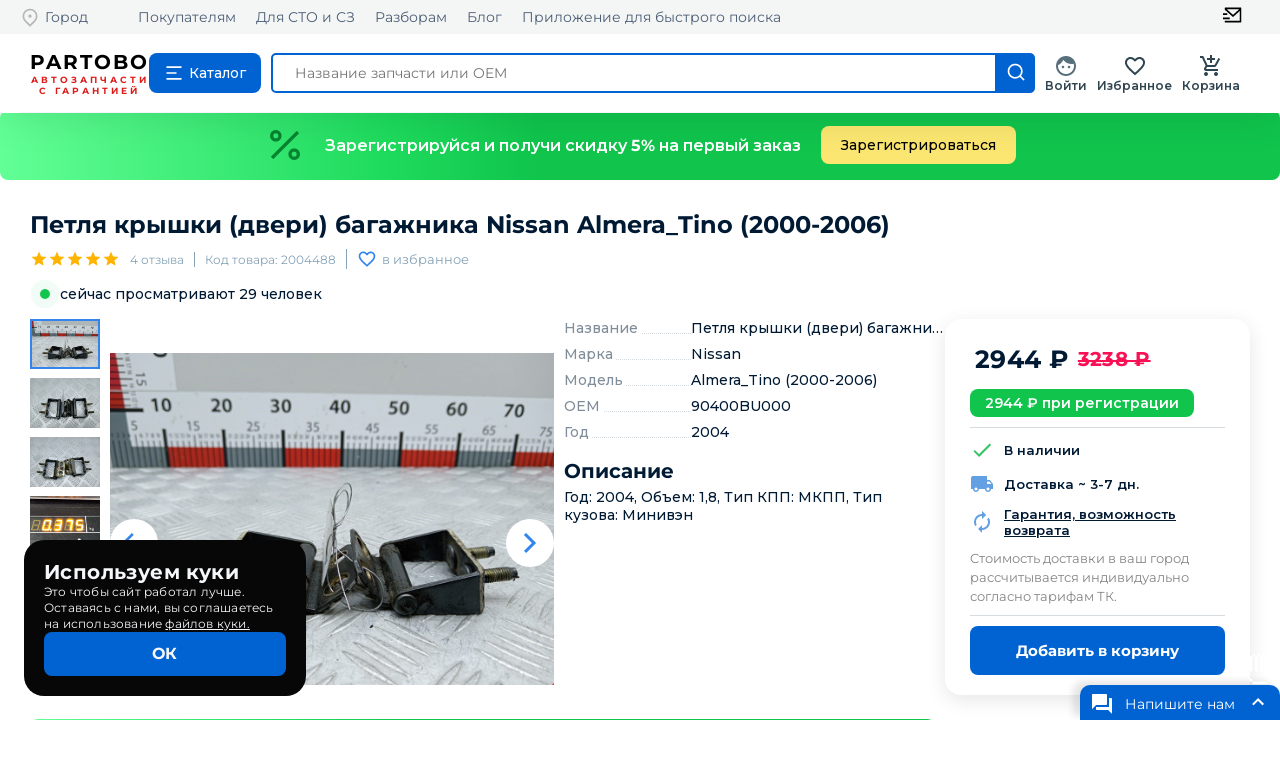

--- FILE ---
content_type: text/html; charset=utf-8
request_url: https://partobo.ru/detail/5428302
body_size: 21673
content:
<!DOCTYPE html><html lang="ru"><head><link rel="icon" href="/favicon.ico"/><meta name="viewport" content="width=device-width"/><meta charSet="utf-8"/><meta name="keywords" content="Петля крышки (двери) багажника, 90400BU000, Nissan Almera_Tino (2000-2006) купить"/><meta name="description" content="На сайте Partobo вы можете купить Петля крышки (двери) багажника Nissan Almera_Tino (2000-2006) по цене 3238руб. 90400BU000 2004488 с доставкой по России. Автозапчасти бу и новые для иномарок."/><title>Петля крышки (двери) багажника Nissan Almera_Tino (2000-2006) купить по цене 3238руб. 90400BU000 2004488 магазин бу автозапчастей Partobo</title><meta name="next-head-count" content="5"/><link rel="preload" href="/_next/static/css/a5e6dc0aee718c523d6d.css" as="style"/><link rel="stylesheet" href="/_next/static/css/a5e6dc0aee718c523d6d.css" data-n-g=""/><link rel="preload" href="/_next/static/css/ed1c4cef5e47d9035709.css" as="style"/><link rel="stylesheet" href="/_next/static/css/ed1c4cef5e47d9035709.css" data-n-p=""/><link rel="preload" href="/_next/static/css/371fcd3aaab517fed9b4.css" as="style"/><link rel="stylesheet" href="/_next/static/css/371fcd3aaab517fed9b4.css" data-n-p=""/><noscript data-n-css=""></noscript><link rel="preload" href="/_next/static/chunks/webpack-19bd1b7ee60b8cbf21a4.js" as="script"/><link rel="preload" href="/_next/static/chunks/framework-7612f137f39df1be4160.js" as="script"/><link rel="preload" href="/_next/static/chunks/main-fde3ad02ee40eed1dca4.js" as="script"/><link rel="preload" href="/_next/static/chunks/pages/_app-0b3189ef14b4ce702e24.js" as="script"/><link rel="preload" href="/_next/static/chunks/3996-130965162d921eb99567.js" as="script"/><link rel="preload" href="/_next/static/chunks/5714-7caaf30fa211d76acfdb.js" as="script"/><link rel="preload" href="/_next/static/chunks/5899-5d0d111a642b2661ca43.js" as="script"/><link rel="preload" href="/_next/static/chunks/2606-e1cec1b3da16877f0d99.js" as="script"/><link rel="preload" href="/_next/static/chunks/6617-312c36b2ac35ee722361.js" as="script"/><link rel="preload" href="/_next/static/chunks/868-3fcfadb35f2ccade8c31.js" as="script"/><link rel="preload" href="/_next/static/chunks/7637-de0dcd04e66b9a025f35.js" as="script"/><link rel="preload" href="/_next/static/chunks/2374-6d357cfec8c96b406386.js" as="script"/><link rel="preload" href="/_next/static/chunks/4499-91fd908f907a1d8fb67a.js" as="script"/><link rel="preload" href="/_next/static/chunks/2428-19293ba51c2f437e84f8.js" as="script"/><link rel="preload" href="/_next/static/chunks/9242-1befd26f0f1e74e537b2.js" as="script"/><link rel="preload" href="/_next/static/chunks/9587-a4983f618e497b9f4f69.js" as="script"/><link rel="preload" href="/_next/static/chunks/pages/detail/%5Bid%5D-c8074c01b2123a7d4367.js" as="script"/><style id="jss-server-side">.MuiSvgIcon-root {
  fill: currentColor;
  width: 1em;
  height: 1em;
  display: inline-block;
  font-size: 1.5rem;
  transition: fill 200ms cubic-bezier(0.4, 0, 0.2, 1) 0ms;
  flex-shrink: 0;
  user-select: none;
}
.MuiSvgIcon-colorPrimary {
  color: #3f51b5;
}
.MuiSvgIcon-colorSecondary {
  color: #f50057;
}
.MuiSvgIcon-colorAction {
  color: rgba(0, 0, 0, 0.54);
}
.MuiSvgIcon-colorError {
  color: #f44336;
}
.MuiSvgIcon-colorDisabled {
  color: rgba(0, 0, 0, 0.26);
}
.MuiSvgIcon-fontSizeInherit {
  font-size: inherit;
}
.MuiSvgIcon-fontSizeSmall {
  font-size: 1.25rem;
}
.MuiSvgIcon-fontSizeLarge {
  font-size: 2.1875rem;
}
.MuiButtonBase-root {
  color: inherit;
  border: 0;
  cursor: pointer;
  margin: 0;
  display: inline-flex;
  outline: 0;
  padding: 0;
  position: relative;
  align-items: center;
  user-select: none;
  border-radius: 0;
  vertical-align: middle;
  -moz-appearance: none;
  justify-content: center;
  text-decoration: none;
  background-color: transparent;
  -webkit-appearance: none;
  -webkit-tap-highlight-color: transparent;
}
.MuiButtonBase-root::-moz-focus-inner {
  border-style: none;
}
.MuiButtonBase-root.Mui-disabled {
  cursor: default;
  pointer-events: none;
}
@media print {
  .MuiButtonBase-root {
    color-adjust: exact;
  }
}
  .MuiIconButton-root {
    flex: 0 0 auto;
    color: rgba(0, 0, 0, 0.54);
    padding: 12px;
    overflow: visible;
    font-size: 1.5rem;
    text-align: center;
    transition: background-color 150ms cubic-bezier(0.4, 0, 0.2, 1) 0ms;
    border-radius: 50%;
  }
  .MuiIconButton-root:hover {
    background-color: rgba(0, 0, 0, 0.04);
  }
  .MuiIconButton-root.Mui-disabled {
    color: rgba(0, 0, 0, 0.26);
    background-color: transparent;
  }
@media (hover: none) {
  .MuiIconButton-root:hover {
    background-color: transparent;
  }
}
  .MuiIconButton-edgeStart {
    margin-left: -12px;
  }
  .MuiIconButton-sizeSmall.MuiIconButton-edgeStart {
    margin-left: -3px;
  }
  .MuiIconButton-edgeEnd {
    margin-right: -12px;
  }
  .MuiIconButton-sizeSmall.MuiIconButton-edgeEnd {
    margin-right: -3px;
  }
  .MuiIconButton-colorInherit {
    color: inherit;
  }
  .MuiIconButton-colorPrimary {
    color: #3f51b5;
  }
  .MuiIconButton-colorPrimary:hover {
    background-color: rgba(63, 81, 181, 0.04);
  }
@media (hover: none) {
  .MuiIconButton-colorPrimary:hover {
    background-color: transparent;
  }
}
  .MuiIconButton-colorSecondary {
    color: #f50057;
  }
  .MuiIconButton-colorSecondary:hover {
    background-color: rgba(245, 0, 87, 0.04);
  }
@media (hover: none) {
  .MuiIconButton-colorSecondary:hover {
    background-color: transparent;
  }
}
  .MuiIconButton-sizeSmall {
    padding: 3px;
    font-size: 1.125rem;
  }
  .MuiIconButton-label {
    width: 100%;
    display: flex;
    align-items: inherit;
    justify-content: inherit;
  }
  .MuiBadge-root {
    display: inline-flex;
    position: relative;
    flex-shrink: 0;
    vertical-align: middle;
  }
  .MuiBadge-badge {
    height: 20px;
    display: flex;
    padding: 0 6px;
    z-index: 1;
    position: absolute;
    flex-wrap: wrap;
    font-size: 0.75rem;
    min-width: 20px;
    box-sizing: border-box;
    transition: transform 225ms cubic-bezier(0.4, 0, 0.2, 1) 0ms;
    align-items: center;
    font-family: "Roboto", "Helvetica", "Arial", sans-serif;
    font-weight: 500;
    line-height: 1;
    align-content: center;
    border-radius: 10px;
    flex-direction: row;
    justify-content: center;
  }
  .MuiBadge-colorPrimary {
    color: #fff;
    background-color: #3f51b5;
  }
  .MuiBadge-colorSecondary {
    color: #fff;
    background-color: #f50057;
  }
  .MuiBadge-colorError {
    color: #fff;
    background-color: #f44336;
  }
  .MuiBadge-dot {
    height: 8px;
    padding: 0;
    min-width: 8px;
    border-radius: 4px;
  }
  .MuiBadge-anchorOriginTopRightRectangle {
    top: 0;
    right: 0;
    transform: scale(1) translate(50%, -50%);
    transform-origin: 100% 0%;
  }
  .MuiBadge-anchorOriginTopRightRectangle.MuiBadge-invisible {
    transform: scale(0) translate(50%, -50%);
  }
  .MuiBadge-anchorOriginTopRightRectangular {
    top: 0;
    right: 0;
    transform: scale(1) translate(50%, -50%);
    transform-origin: 100% 0%;
  }
  .MuiBadge-anchorOriginTopRightRectangular.MuiBadge-invisible {
    transform: scale(0) translate(50%, -50%);
  }
  .MuiBadge-anchorOriginBottomRightRectangle {
    right: 0;
    bottom: 0;
    transform: scale(1) translate(50%, 50%);
    transform-origin: 100% 100%;
  }
  .MuiBadge-anchorOriginBottomRightRectangle.MuiBadge-invisible {
    transform: scale(0) translate(50%, 50%);
  }
  .MuiBadge-anchorOriginBottomRightRectangular {
    right: 0;
    bottom: 0;
    transform: scale(1) translate(50%, 50%);
    transform-origin: 100% 100%;
  }
  .MuiBadge-anchorOriginBottomRightRectangular.MuiBadge-invisible {
    transform: scale(0) translate(50%, 50%);
  }
  .MuiBadge-anchorOriginTopLeftRectangle {
    top: 0;
    left: 0;
    transform: scale(1) translate(-50%, -50%);
    transform-origin: 0% 0%;
  }
  .MuiBadge-anchorOriginTopLeftRectangle.MuiBadge-invisible {
    transform: scale(0) translate(-50%, -50%);
  }
  .MuiBadge-anchorOriginTopLeftRectangular {
    top: 0;
    left: 0;
    transform: scale(1) translate(-50%, -50%);
    transform-origin: 0% 0%;
  }
  .MuiBadge-anchorOriginTopLeftRectangular.MuiBadge-invisible {
    transform: scale(0) translate(-50%, -50%);
  }
  .MuiBadge-anchorOriginBottomLeftRectangle {
    left: 0;
    bottom: 0;
    transform: scale(1) translate(-50%, 50%);
    transform-origin: 0% 100%;
  }
  .MuiBadge-anchorOriginBottomLeftRectangle.MuiBadge-invisible {
    transform: scale(0) translate(-50%, 50%);
  }
  .MuiBadge-anchorOriginBottomLeftRectangular {
    left: 0;
    bottom: 0;
    transform: scale(1) translate(-50%, 50%);
    transform-origin: 0% 100%;
  }
  .MuiBadge-anchorOriginBottomLeftRectangular.MuiBadge-invisible {
    transform: scale(0) translate(-50%, 50%);
  }
  .MuiBadge-anchorOriginTopRightCircle {
    top: 14%;
    right: 14%;
    transform: scale(1) translate(50%, -50%);
    transform-origin: 100% 0%;
  }
  .MuiBadge-anchorOriginTopRightCircle.MuiBadge-invisible {
    transform: scale(0) translate(50%, -50%);
  }
  .MuiBadge-anchorOriginTopRightCircular {
    top: 14%;
    right: 14%;
    transform: scale(1) translate(50%, -50%);
    transform-origin: 100% 0%;
  }
  .MuiBadge-anchorOriginTopRightCircular.MuiBadge-invisible {
    transform: scale(0) translate(50%, -50%);
  }
  .MuiBadge-anchorOriginBottomRightCircle {
    right: 14%;
    bottom: 14%;
    transform: scale(1) translate(50%, 50%);
    transform-origin: 100% 100%;
  }
  .MuiBadge-anchorOriginBottomRightCircle.MuiBadge-invisible {
    transform: scale(0) translate(50%, 50%);
  }
  .MuiBadge-anchorOriginBottomRightCircular {
    right: 14%;
    bottom: 14%;
    transform: scale(1) translate(50%, 50%);
    transform-origin: 100% 100%;
  }
  .MuiBadge-anchorOriginBottomRightCircular.MuiBadge-invisible {
    transform: scale(0) translate(50%, 50%);
  }
  .MuiBadge-anchorOriginTopLeftCircle {
    top: 14%;
    left: 14%;
    transform: scale(1) translate(-50%, -50%);
    transform-origin: 0% 0%;
  }
  .MuiBadge-anchorOriginTopLeftCircle.MuiBadge-invisible {
    transform: scale(0) translate(-50%, -50%);
  }
  .MuiBadge-anchorOriginTopLeftCircular {
    top: 14%;
    left: 14%;
    transform: scale(1) translate(-50%, -50%);
    transform-origin: 0% 0%;
  }
  .MuiBadge-anchorOriginTopLeftCircular.MuiBadge-invisible {
    transform: scale(0) translate(-50%, -50%);
  }
  .MuiBadge-anchorOriginBottomLeftCircle {
    left: 14%;
    bottom: 14%;
    transform: scale(1) translate(-50%, 50%);
    transform-origin: 0% 100%;
  }
  .MuiBadge-anchorOriginBottomLeftCircle.MuiBadge-invisible {
    transform: scale(0) translate(-50%, 50%);
  }
  .MuiBadge-anchorOriginBottomLeftCircular {
    left: 14%;
    bottom: 14%;
    transform: scale(1) translate(-50%, 50%);
    transform-origin: 0% 100%;
  }
  .MuiBadge-anchorOriginBottomLeftCircular.MuiBadge-invisible {
    transform: scale(0) translate(-50%, 50%);
  }
  .MuiBadge-invisible {
    transition: transform 195ms cubic-bezier(0.4, 0, 0.2, 1) 0ms;
  }
  .MuiPopover-paper {
    outline: 0;
    position: absolute;
    max-width: calc(100% - 32px);
    min-width: 16px;
    max-height: calc(100% - 32px);
    min-height: 16px;
    overflow-x: hidden;
    overflow-y: auto;
  }

  .jss1 {  }
@media print {
  .MuiDialog-root {
    position: absolute !important;
  }
}
  .MuiDialog-scrollPaper {
    display: flex;
    align-items: center;
    justify-content: center;
  }
  .MuiDialog-scrollBody {
    overflow-x: hidden;
    overflow-y: auto;
    text-align: center;
  }
  .MuiDialog-scrollBody:after {
    width: 0;
    height: 100%;
    content: "";
    display: inline-block;
    vertical-align: middle;
  }
  .MuiDialog-container {
    height: 100%;
    outline: 0;
  }
@media print {
  .MuiDialog-container {
    height: auto;
  }
}
  .MuiDialog-paper {
    margin: 32px;
    position: relative;
    overflow-y: auto;
  }
@media print {
  .MuiDialog-paper {
    box-shadow: none;
    overflow-y: visible;
  }
}
  .MuiDialog-paperScrollPaper {
    display: flex;
    max-height: calc(100% - 64px);
    flex-direction: column;
  }
  .MuiDialog-paperScrollBody {
    display: inline-block;
    text-align: left;
    vertical-align: middle;
  }
  .MuiDialog-paperWidthFalse {
    max-width: calc(100% - 64px);
  }
  .MuiDialog-paperWidthXs {
    max-width: 444px;
  }
@media (max-width:507.95px) {
  .MuiDialog-paperWidthXs.MuiDialog-paperScrollBody {
    max-width: calc(100% - 64px);
  }
}
  .MuiDialog-paperWidthSm {
    max-width: 600px;
  }
@media (max-width:663.95px) {
  .MuiDialog-paperWidthSm.MuiDialog-paperScrollBody {
    max-width: calc(100% - 64px);
  }
}
  .MuiDialog-paperWidthMd {
    max-width: 960px;
  }
@media (max-width:1023.95px) {
  .MuiDialog-paperWidthMd.MuiDialog-paperScrollBody {
    max-width: calc(100% - 64px);
  }
}
  .MuiDialog-paperWidthLg {
    max-width: 1280px;
  }
@media (max-width:1343.95px) {
  .MuiDialog-paperWidthLg.MuiDialog-paperScrollBody {
    max-width: calc(100% - 64px);
  }
}
  .MuiDialog-paperWidthXl {
    max-width: 1920px;
  }
@media (max-width:1983.95px) {
  .MuiDialog-paperWidthXl.MuiDialog-paperScrollBody {
    max-width: calc(100% - 64px);
  }
}
  .MuiDialog-paperFullWidth {
    width: calc(100% - 64px);
  }
  .MuiDialog-paperFullScreen {
    width: 100%;
    height: 100%;
    margin: 0;
    max-width: 100%;
    max-height: none;
    border-radius: 0;
  }
  .MuiDialog-paperFullScreen.MuiDialog-paperScrollBody {
    margin: 0;
    max-width: 100%;
  }
  .MuiToolbar-root {
    display: flex;
    position: relative;
    align-items: center;
  }
  .MuiToolbar-gutters {
    padding-left: 16px;
    padding-right: 16px;
  }
@media (min-width:600px) {
  .MuiToolbar-gutters {
    padding-left: 24px;
    padding-right: 24px;
  }
}
  .MuiToolbar-regular {
    min-height: 56px;
  }
@media (min-width:0px) and (orientation: landscape) {
  .MuiToolbar-regular {
    min-height: 48px;
  }
}
@media (min-width:600px) {
  .MuiToolbar-regular {
    min-height: 64px;
  }
}
  .MuiToolbar-dense {
    min-height: 48px;
  }
  .MuiSvgIcon-root {
    fill: currentColor;
    width: 1em;
    height: 1em;
    display: inline-block;
    font-size: 1.5rem;
    transition: fill 200ms cubic-bezier(0.4, 0, 0.2, 1) 0ms;
    flex-shrink: 0;
    user-select: none;
  }
  .MuiSvgIcon-colorPrimary {
    color: #3f51b5;
  }
  .MuiSvgIcon-colorSecondary {
    color: #f50057;
  }
  .MuiSvgIcon-colorAction {
    color: rgba(0, 0, 0, 0.54);
  }
  .MuiSvgIcon-colorError {
    color: #f44336;
  }
  .MuiSvgIcon-colorDisabled {
    color: rgba(0, 0, 0, 0.26);
  }
  .MuiSvgIcon-fontSizeInherit {
    font-size: inherit;
  }
  .MuiSvgIcon-fontSizeSmall {
    font-size: 1.25rem;
  }
  .MuiSvgIcon-fontSizeLarge {
    font-size: 2.1875rem;
  }
  .MuiSnackbar-root {
    left: 8px;
    right: 8px;
    display: flex;
    z-index: 1400;
    position: fixed;
    align-items: center;
    justify-content: center;
  }
  .MuiSnackbar-anchorOriginTopCenter {
    top: 8px;
  }
@media (min-width:600px) {
  .MuiSnackbar-anchorOriginTopCenter {
    top: 24px;
    left: 50%;
    right: auto;
    transform: translateX(-50%);
  }
}
  .MuiSnackbar-anchorOriginBottomCenter {
    bottom: 8px;
  }
@media (min-width:600px) {
  .MuiSnackbar-anchorOriginBottomCenter {
    left: 50%;
    right: auto;
    bottom: 24px;
    transform: translateX(-50%);
  }
}
  .MuiSnackbar-anchorOriginTopRight {
    top: 8px;
    justify-content: flex-end;
  }
@media (min-width:600px) {
  .MuiSnackbar-anchorOriginTopRight {
    top: 24px;
    left: auto;
    right: 24px;
  }
}
  .MuiSnackbar-anchorOriginBottomRight {
    bottom: 8px;
    justify-content: flex-end;
  }
@media (min-width:600px) {
  .MuiSnackbar-anchorOriginBottomRight {
    left: auto;
    right: 24px;
    bottom: 24px;
  }
}
  .MuiSnackbar-anchorOriginTopLeft {
    top: 8px;
    justify-content: flex-start;
  }
@media (min-width:600px) {
  .MuiSnackbar-anchorOriginTopLeft {
    top: 24px;
    left: 24px;
    right: auto;
  }
}
  .MuiSnackbar-anchorOriginBottomLeft {
    bottom: 8px;
    justify-content: flex-start;
  }
@media (min-width:600px) {
  .MuiSnackbar-anchorOriginBottomLeft {
    left: 24px;
    right: auto;
    bottom: 24px;
  }
}
  .MuiGrid-container {
    width: 100%;
    display: flex;
    flex-wrap: wrap;
    box-sizing: border-box;
  }
  .MuiGrid-item {
    margin: 0;
    box-sizing: border-box;
  }
  .MuiGrid-zeroMinWidth {
    min-width: 0;
  }
  .MuiGrid-direction-xs-column {
    flex-direction: column;
  }
  .MuiGrid-direction-xs-column-reverse {
    flex-direction: column-reverse;
  }
  .MuiGrid-direction-xs-row-reverse {
    flex-direction: row-reverse;
  }
  .MuiGrid-wrap-xs-nowrap {
    flex-wrap: nowrap;
  }
  .MuiGrid-wrap-xs-wrap-reverse {
    flex-wrap: wrap-reverse;
  }
  .MuiGrid-align-items-xs-center {
    align-items: center;
  }
  .MuiGrid-align-items-xs-flex-start {
    align-items: flex-start;
  }
  .MuiGrid-align-items-xs-flex-end {
    align-items: flex-end;
  }
  .MuiGrid-align-items-xs-baseline {
    align-items: baseline;
  }
  .MuiGrid-align-content-xs-center {
    align-content: center;
  }
  .MuiGrid-align-content-xs-flex-start {
    align-content: flex-start;
  }
  .MuiGrid-align-content-xs-flex-end {
    align-content: flex-end;
  }
  .MuiGrid-align-content-xs-space-between {
    align-content: space-between;
  }
  .MuiGrid-align-content-xs-space-around {
    align-content: space-around;
  }
  .MuiGrid-justify-content-xs-center {
    justify-content: center;
  }
  .MuiGrid-justify-content-xs-flex-end {
    justify-content: flex-end;
  }
  .MuiGrid-justify-content-xs-space-between {
    justify-content: space-between;
  }
  .MuiGrid-justify-content-xs-space-around {
    justify-content: space-around;
  }
  .MuiGrid-justify-content-xs-space-evenly {
    justify-content: space-evenly;
  }
  .MuiGrid-spacing-xs-1 {
    width: calc(100% + 8px);
    margin: -4px;
  }
  .MuiGrid-spacing-xs-1 > .MuiGrid-item {
    padding: 4px;
  }
  .MuiGrid-spacing-xs-2 {
    width: calc(100% + 16px);
    margin: -8px;
  }
  .MuiGrid-spacing-xs-2 > .MuiGrid-item {
    padding: 8px;
  }
  .MuiGrid-spacing-xs-3 {
    width: calc(100% + 24px);
    margin: -12px;
  }
  .MuiGrid-spacing-xs-3 > .MuiGrid-item {
    padding: 12px;
  }
  .MuiGrid-spacing-xs-4 {
    width: calc(100% + 32px);
    margin: -16px;
  }
  .MuiGrid-spacing-xs-4 > .MuiGrid-item {
    padding: 16px;
  }
  .MuiGrid-spacing-xs-5 {
    width: calc(100% + 40px);
    margin: -20px;
  }
  .MuiGrid-spacing-xs-5 > .MuiGrid-item {
    padding: 20px;
  }
  .MuiGrid-spacing-xs-6 {
    width: calc(100% + 48px);
    margin: -24px;
  }
  .MuiGrid-spacing-xs-6 > .MuiGrid-item {
    padding: 24px;
  }
  .MuiGrid-spacing-xs-7 {
    width: calc(100% + 56px);
    margin: -28px;
  }
  .MuiGrid-spacing-xs-7 > .MuiGrid-item {
    padding: 28px;
  }
  .MuiGrid-spacing-xs-8 {
    width: calc(100% + 64px);
    margin: -32px;
  }
  .MuiGrid-spacing-xs-8 > .MuiGrid-item {
    padding: 32px;
  }
  .MuiGrid-spacing-xs-9 {
    width: calc(100% + 72px);
    margin: -36px;
  }
  .MuiGrid-spacing-xs-9 > .MuiGrid-item {
    padding: 36px;
  }
  .MuiGrid-spacing-xs-10 {
    width: calc(100% + 80px);
    margin: -40px;
  }
  .MuiGrid-spacing-xs-10 > .MuiGrid-item {
    padding: 40px;
  }
  .MuiGrid-grid-xs-auto {
    flex-grow: 0;
    max-width: none;
    flex-basis: auto;
  }
  .MuiGrid-grid-xs-true {
    flex-grow: 1;
    max-width: 100%;
    flex-basis: 0;
  }
  .MuiGrid-grid-xs-1 {
    flex-grow: 0;
    max-width: 8.333333%;
    flex-basis: 8.333333%;
  }
  .MuiGrid-grid-xs-2 {
    flex-grow: 0;
    max-width: 16.666667%;
    flex-basis: 16.666667%;
  }
  .MuiGrid-grid-xs-3 {
    flex-grow: 0;
    max-width: 25%;
    flex-basis: 25%;
  }
  .MuiGrid-grid-xs-4 {
    flex-grow: 0;
    max-width: 33.333333%;
    flex-basis: 33.333333%;
  }
  .MuiGrid-grid-xs-5 {
    flex-grow: 0;
    max-width: 41.666667%;
    flex-basis: 41.666667%;
  }
  .MuiGrid-grid-xs-6 {
    flex-grow: 0;
    max-width: 50%;
    flex-basis: 50%;
  }
  .MuiGrid-grid-xs-7 {
    flex-grow: 0;
    max-width: 58.333333%;
    flex-basis: 58.333333%;
  }
  .MuiGrid-grid-xs-8 {
    flex-grow: 0;
    max-width: 66.666667%;
    flex-basis: 66.666667%;
  }
  .MuiGrid-grid-xs-9 {
    flex-grow: 0;
    max-width: 75%;
    flex-basis: 75%;
  }
  .MuiGrid-grid-xs-10 {
    flex-grow: 0;
    max-width: 83.333333%;
    flex-basis: 83.333333%;
  }
  .MuiGrid-grid-xs-11 {
    flex-grow: 0;
    max-width: 91.666667%;
    flex-basis: 91.666667%;
  }
  .MuiGrid-grid-xs-12 {
    flex-grow: 0;
    max-width: 100%;
    flex-basis: 100%;
  }
@media (min-width:600px) {
  .MuiGrid-grid-sm-auto {
    flex-grow: 0;
    max-width: none;
    flex-basis: auto;
  }
  .MuiGrid-grid-sm-true {
    flex-grow: 1;
    max-width: 100%;
    flex-basis: 0;
  }
  .MuiGrid-grid-sm-1 {
    flex-grow: 0;
    max-width: 8.333333%;
    flex-basis: 8.333333%;
  }
  .MuiGrid-grid-sm-2 {
    flex-grow: 0;
    max-width: 16.666667%;
    flex-basis: 16.666667%;
  }
  .MuiGrid-grid-sm-3 {
    flex-grow: 0;
    max-width: 25%;
    flex-basis: 25%;
  }
  .MuiGrid-grid-sm-4 {
    flex-grow: 0;
    max-width: 33.333333%;
    flex-basis: 33.333333%;
  }
  .MuiGrid-grid-sm-5 {
    flex-grow: 0;
    max-width: 41.666667%;
    flex-basis: 41.666667%;
  }
  .MuiGrid-grid-sm-6 {
    flex-grow: 0;
    max-width: 50%;
    flex-basis: 50%;
  }
  .MuiGrid-grid-sm-7 {
    flex-grow: 0;
    max-width: 58.333333%;
    flex-basis: 58.333333%;
  }
  .MuiGrid-grid-sm-8 {
    flex-grow: 0;
    max-width: 66.666667%;
    flex-basis: 66.666667%;
  }
  .MuiGrid-grid-sm-9 {
    flex-grow: 0;
    max-width: 75%;
    flex-basis: 75%;
  }
  .MuiGrid-grid-sm-10 {
    flex-grow: 0;
    max-width: 83.333333%;
    flex-basis: 83.333333%;
  }
  .MuiGrid-grid-sm-11 {
    flex-grow: 0;
    max-width: 91.666667%;
    flex-basis: 91.666667%;
  }
  .MuiGrid-grid-sm-12 {
    flex-grow: 0;
    max-width: 100%;
    flex-basis: 100%;
  }
}
@media (min-width:960px) {
  .MuiGrid-grid-md-auto {
    flex-grow: 0;
    max-width: none;
    flex-basis: auto;
  }
  .MuiGrid-grid-md-true {
    flex-grow: 1;
    max-width: 100%;
    flex-basis: 0;
  }
  .MuiGrid-grid-md-1 {
    flex-grow: 0;
    max-width: 8.333333%;
    flex-basis: 8.333333%;
  }
  .MuiGrid-grid-md-2 {
    flex-grow: 0;
    max-width: 16.666667%;
    flex-basis: 16.666667%;
  }
  .MuiGrid-grid-md-3 {
    flex-grow: 0;
    max-width: 25%;
    flex-basis: 25%;
  }
  .MuiGrid-grid-md-4 {
    flex-grow: 0;
    max-width: 33.333333%;
    flex-basis: 33.333333%;
  }
  .MuiGrid-grid-md-5 {
    flex-grow: 0;
    max-width: 41.666667%;
    flex-basis: 41.666667%;
  }
  .MuiGrid-grid-md-6 {
    flex-grow: 0;
    max-width: 50%;
    flex-basis: 50%;
  }
  .MuiGrid-grid-md-7 {
    flex-grow: 0;
    max-width: 58.333333%;
    flex-basis: 58.333333%;
  }
  .MuiGrid-grid-md-8 {
    flex-grow: 0;
    max-width: 66.666667%;
    flex-basis: 66.666667%;
  }
  .MuiGrid-grid-md-9 {
    flex-grow: 0;
    max-width: 75%;
    flex-basis: 75%;
  }
  .MuiGrid-grid-md-10 {
    flex-grow: 0;
    max-width: 83.333333%;
    flex-basis: 83.333333%;
  }
  .MuiGrid-grid-md-11 {
    flex-grow: 0;
    max-width: 91.666667%;
    flex-basis: 91.666667%;
  }
  .MuiGrid-grid-md-12 {
    flex-grow: 0;
    max-width: 100%;
    flex-basis: 100%;
  }
}
@media (min-width:1280px) {
  .MuiGrid-grid-lg-auto {
    flex-grow: 0;
    max-width: none;
    flex-basis: auto;
  }
  .MuiGrid-grid-lg-true {
    flex-grow: 1;
    max-width: 100%;
    flex-basis: 0;
  }
  .MuiGrid-grid-lg-1 {
    flex-grow: 0;
    max-width: 8.333333%;
    flex-basis: 8.333333%;
  }
  .MuiGrid-grid-lg-2 {
    flex-grow: 0;
    max-width: 16.666667%;
    flex-basis: 16.666667%;
  }
  .MuiGrid-grid-lg-3 {
    flex-grow: 0;
    max-width: 25%;
    flex-basis: 25%;
  }
  .MuiGrid-grid-lg-4 {
    flex-grow: 0;
    max-width: 33.333333%;
    flex-basis: 33.333333%;
  }
  .MuiGrid-grid-lg-5 {
    flex-grow: 0;
    max-width: 41.666667%;
    flex-basis: 41.666667%;
  }
  .MuiGrid-grid-lg-6 {
    flex-grow: 0;
    max-width: 50%;
    flex-basis: 50%;
  }
  .MuiGrid-grid-lg-7 {
    flex-grow: 0;
    max-width: 58.333333%;
    flex-basis: 58.333333%;
  }
  .MuiGrid-grid-lg-8 {
    flex-grow: 0;
    max-width: 66.666667%;
    flex-basis: 66.666667%;
  }
  .MuiGrid-grid-lg-9 {
    flex-grow: 0;
    max-width: 75%;
    flex-basis: 75%;
  }
  .MuiGrid-grid-lg-10 {
    flex-grow: 0;
    max-width: 83.333333%;
    flex-basis: 83.333333%;
  }
  .MuiGrid-grid-lg-11 {
    flex-grow: 0;
    max-width: 91.666667%;
    flex-basis: 91.666667%;
  }
  .MuiGrid-grid-lg-12 {
    flex-grow: 0;
    max-width: 100%;
    flex-basis: 100%;
  }
}
@media (min-width:1920px) {
  .MuiGrid-grid-xl-auto {
    flex-grow: 0;
    max-width: none;
    flex-basis: auto;
  }
  .MuiGrid-grid-xl-true {
    flex-grow: 1;
    max-width: 100%;
    flex-basis: 0;
  }
  .MuiGrid-grid-xl-1 {
    flex-grow: 0;
    max-width: 8.333333%;
    flex-basis: 8.333333%;
  }
  .MuiGrid-grid-xl-2 {
    flex-grow: 0;
    max-width: 16.666667%;
    flex-basis: 16.666667%;
  }
  .MuiGrid-grid-xl-3 {
    flex-grow: 0;
    max-width: 25%;
    flex-basis: 25%;
  }
  .MuiGrid-grid-xl-4 {
    flex-grow: 0;
    max-width: 33.333333%;
    flex-basis: 33.333333%;
  }
  .MuiGrid-grid-xl-5 {
    flex-grow: 0;
    max-width: 41.666667%;
    flex-basis: 41.666667%;
  }
  .MuiGrid-grid-xl-6 {
    flex-grow: 0;
    max-width: 50%;
    flex-basis: 50%;
  }
  .MuiGrid-grid-xl-7 {
    flex-grow: 0;
    max-width: 58.333333%;
    flex-basis: 58.333333%;
  }
  .MuiGrid-grid-xl-8 {
    flex-grow: 0;
    max-width: 66.666667%;
    flex-basis: 66.666667%;
  }
  .MuiGrid-grid-xl-9 {
    flex-grow: 0;
    max-width: 75%;
    flex-basis: 75%;
  }
  .MuiGrid-grid-xl-10 {
    flex-grow: 0;
    max-width: 83.333333%;
    flex-basis: 83.333333%;
  }
  .MuiGrid-grid-xl-11 {
    flex-grow: 0;
    max-width: 91.666667%;
    flex-basis: 91.666667%;
  }
  .MuiGrid-grid-xl-12 {
    flex-grow: 0;
    max-width: 100%;
    flex-basis: 100%;
  }
}
  .MuiRating-root {
    color: #ffb400;
    cursor: pointer;
    display: inline-flex;
    position: relative;
    font-size: 1.5rem;
    text-align: left;
    -webkit-tap-highlight-color: transparent;
  }
  .MuiRating-root.Mui-disabled {
    opacity: 0.5;
    pointer-events: none;
  }
  .MuiRating-root.Mui-focusVisible .MuiRating-iconActive {
    outline: 1px solid #999;
  }
  .MuiRating-sizeSmall {
    font-size: 1.125rem;
  }
  .MuiRating-sizeLarge {
    font-size: 1.875rem;
  }
  .MuiRating-readOnly {
    pointer-events: none;
  }
  .MuiRating-visuallyhidden {
    top: 20px;
    clip: rect(0 0 0 0);
    color: #000;
    width: 1px;
    border: 0;
    height: 1px;
    margin: -1px;
    padding: 0;
    overflow: hidden;
    position: absolute;
  }
  input:focus + .MuiRating-pristine {
    top: 0;
    width: 100%;
    bottom: 0;
    outline: 1px solid #999;
    position: absolute;
  }
  .MuiRating-label {
    cursor: inherit;
  }
  .MuiRating-icon {
    display: flex;
    transition: transform 150ms cubic-bezier(0.4, 0, 0.2, 1) 0ms;
    pointer-events: none;
  }
  .MuiRating-iconEmpty {
    color: rgba(0, 0, 0, 0.26);
  }
  .MuiRating-iconActive {
    transform: scale(1.2);
  }
  .MuiRating-decimal {
    position: relative;
  }
  .MuiSnackbar-root {
    left: 8px;
    right: 8px;
    display: flex;
    z-index: 1400;
    position: fixed;
    align-items: center;
    justify-content: center;
  }
  .MuiSnackbar-anchorOriginTopCenter {
    top: 8px;
  }
@media (min-width:600px) {
  .MuiSnackbar-anchorOriginTopCenter {
    top: 24px;
    left: 50%;
    right: auto;
    transform: translateX(-50%);
  }
}
  .MuiSnackbar-anchorOriginBottomCenter {
    bottom: 8px;
  }
@media (min-width:600px) {
  .MuiSnackbar-anchorOriginBottomCenter {
    left: 50%;
    right: auto;
    bottom: 24px;
    transform: translateX(-50%);
  }
}
  .MuiSnackbar-anchorOriginTopRight {
    top: 8px;
    justify-content: flex-end;
  }
@media (min-width:600px) {
  .MuiSnackbar-anchorOriginTopRight {
    top: 24px;
    left: auto;
    right: 24px;
  }
}
  .MuiSnackbar-anchorOriginBottomRight {
    bottom: 8px;
    justify-content: flex-end;
  }
@media (min-width:600px) {
  .MuiSnackbar-anchorOriginBottomRight {
    left: auto;
    right: 24px;
    bottom: 24px;
  }
}
  .MuiSnackbar-anchorOriginTopLeft {
    top: 8px;
    justify-content: flex-start;
  }
@media (min-width:600px) {
  .MuiSnackbar-anchorOriginTopLeft {
    top: 24px;
    left: 24px;
    right: auto;
  }
}
  .MuiSnackbar-anchorOriginBottomLeft {
    bottom: 8px;
    justify-content: flex-start;
  }
@media (min-width:600px) {
  .MuiSnackbar-anchorOriginBottomLeft {
    left: 24px;
    right: auto;
    bottom: 24px;
  }
}
  .MuiTooltip-popper {
    z-index: 1500;
    pointer-events: none;
  }
  .MuiTooltip-popperInteractive {
    pointer-events: auto;
  }
  .MuiTooltip-popperArrow[x-placement*="bottom"] .MuiTooltip-arrow {
    top: 0;
    left: 0;
    margin-top: -0.71em;
    margin-left: 4px;
    margin-right: 4px;
  }
  .MuiTooltip-popperArrow[x-placement*="top"] .MuiTooltip-arrow {
    left: 0;
    bottom: 0;
    margin-left: 4px;
    margin-right: 4px;
    margin-bottom: -0.71em;
  }
  .MuiTooltip-popperArrow[x-placement*="right"] .MuiTooltip-arrow {
    left: 0;
    width: 0.71em;
    height: 1em;
    margin-top: 4px;
    margin-left: -0.71em;
    margin-bottom: 4px;
  }
  .MuiTooltip-popperArrow[x-placement*="left"] .MuiTooltip-arrow {
    right: 0;
    width: 0.71em;
    height: 1em;
    margin-top: 4px;
    margin-right: -0.71em;
    margin-bottom: 4px;
  }
  .MuiTooltip-popperArrow[x-placement*="left"] .MuiTooltip-arrow::before {
    transform-origin: 0 0;
  }
  .MuiTooltip-popperArrow[x-placement*="right"] .MuiTooltip-arrow::before {
    transform-origin: 100% 100%;
  }
  .MuiTooltip-popperArrow[x-placement*="top"] .MuiTooltip-arrow::before {
    transform-origin: 100% 0;
  }
  .MuiTooltip-popperArrow[x-placement*="bottom"] .MuiTooltip-arrow::before {
    transform-origin: 0 100%;
  }
  .MuiTooltip-tooltip {
    color: #fff;
    padding: 4px 8px;
    font-size: 0.625rem;
    max-width: 300px;
    word-wrap: break-word;
    font-family: "Roboto", "Helvetica", "Arial", sans-serif;
    font-weight: 500;
    line-height: 1.4em;
    border-radius: 4px;
    background-color: rgba(97, 97, 97, 0.9);
  }
  .MuiTooltip-tooltipArrow {
    margin: 0;
    position: relative;
  }
  .MuiTooltip-arrow {
    color: rgba(97, 97, 97, 0.9);
    width: 1em;
    height: 0.71em;
    overflow: hidden;
    position: absolute;
    box-sizing: border-box;
  }
  .MuiTooltip-arrow::before {
    width: 100%;
    height: 100%;
    margin: auto;
    content: "";
    display: block;
    transform: rotate(45deg);
    background-color: currentColor;
  }
  .MuiTooltip-touch {
    padding: 8px 16px;
    font-size: 0.875rem;
    font-weight: 400;
    line-height: 1.14286em;
  }
  .MuiTooltip-tooltipPlacementLeft {
    margin: 0 24px ;
    transform-origin: right center;
  }
@media (min-width:600px) {
  .MuiTooltip-tooltipPlacementLeft {
    margin: 0 14px;
  }
}
  .MuiTooltip-tooltipPlacementRight {
    margin: 0 24px;
    transform-origin: left center;
  }
@media (min-width:600px) {
  .MuiTooltip-tooltipPlacementRight {
    margin: 0 14px;
  }
}
  .MuiTooltip-tooltipPlacementTop {
    margin: 24px 0;
    transform-origin: center bottom;
  }
@media (min-width:600px) {
  .MuiTooltip-tooltipPlacementTop {
    margin: 14px 0;
  }
}
  .MuiTooltip-tooltipPlacementBottom {
    margin: 24px 0;
    transform-origin: center top;
  }
@media (min-width:600px) {
  .MuiTooltip-tooltipPlacementBottom {
    margin: 14px 0;
  }
}</style></head><body><div id="__next"><div class="rnc__base "><div class="rnc__notification-container--top-full"></div><div class="rnc__notification-container--bottom-full"></div><div class="rnc__notification-container--top-left"></div><div class="rnc__notification-container--top-right"></div><div class="rnc__notification-container--bottom-left"></div><div class="rnc__notification-container--bottom-right"></div><div class="rnc__notification-container--top-center"></div><div class="rnc__notification-container--center"><div class="rnc__util--flex-center"></div></div><div class="rnc__notification-container--bottom-center"></div></div><header class="Header_header__182Qc"><div class="Subheader_subHeader__ejzKh"><div class="container Subheader_subHeaderContent__2FyIn"><div class="Subheader_city__25UUI"><svg style="margin-right:5px" fill="#b7b7b7" xmlns="http://www.w3.org/2000/svg" viewBox="0 0 24 24" width="20" height="20"><path fill="none" d="M0 0h24v24H0z"></path><path d="M12 23.728l-6.364-6.364a9 9 0 1 1 12.728 0L12 23.728zm4.95-7.778a7 7 0 1 0-9.9 0L12 20.9l4.95-4.95zM12 13a2 2 0 1 1 0-4 2 2 0 0 1 0 4z"></path></svg>Город<div class="city-confirm-hidden">Ваш город <b></b>?<br/><div class="city-confirm-actions"><div>Да</div><div>Выбрать другой</div></div></div></div><div class="Subheader_subheaderLinks__ubYs_"><a class="Subheader_city__25UUI" href="/clients">Покупателям</a><a class="Subheader_city__25UUI" href="/sto">Для СТО и СЗ</a><a class="Subheader_city__25UUI" href="/repairs">Разборам</a><a class="Subheader_city__25UUI" href="/blogs">Блог</a><a class="Subheader_city__25UUI" href="/download_app">Приложение для быстрого поиска</a></div><div class="Subheader_contactBlock__bTQlD"><div class="Subheader_contacts__3uzgS"><a href="mailto:support@partobo.ru"><svg xmlns="http://www.w3.org/2000/svg" viewBox="0 0 24 24" width="24" height="24"><path fill="none" d="M0 0h24v24H0z"></path><path d="M22 20.007a1 1 0 0 1-.992.993H2.992A.993.993 0 0 1 2 20.007V19h18V7.3l-8 7.2-10-9V4a1 1 0 0 1 1-1h18a1 1 0 0 1 1 1v16.007zM4.434 5L12 11.81 19.566 5H4.434zM0 15h8v2H0v-2zm0-5h5v2H0v-2z"></path></svg></a></div></div></div></div><div class="container"><nav class="Header_mainNav__15oKF "><a class="Header_logoZpz__3OlVM" href="/"><span class="Header_partoboName__W7iCX">Partobo</span><span class="Header_partoboSubname__2zrHZ">Автозапчасти с гарантией</span></a><div class="Header_catalogBtn__2rNTp"><svg fill="#fff" xmlns="http://www.w3.org/2000/svg" viewBox="0 0 24 24" width="20" height="20"><path fill="none" d="M0 0h24v24H0z"></path><path d="M3 4h18v2H3V4zm0 7h12v2H3v-2zm0 7h18v2H3v-2z"></path></svg><span>Каталог</span></div><div class="MuiBox-root jss1 box-forSearch"></div><form action=""><div class="SearchPanel_innerForm__260nv"><div style="display:flex;z-index:2"><div class="SearchPanel_inputSearch__230xD SearchPanel_inputField__1D9Tg"><input type="search" class="SearchPanel_input__acS1b" id="input" name="keyword" autoComplete="off" placeholder="Название запчасти или OEM"/></div><div class="SearchPanel_inputField__1D9Tg SearchPanel_btn__PWsmB"><button class="SearchPanel_btnSearch__2t4Ci" type="submit"><svg fill="#fff" xmlns="http://www.w3.org/2000/svg" viewBox="0 0 24 24" width="20" height="20"><path fill="none" d="M0 0h24v24H0z"></path><path d="M18.031 16.617l4.283 4.282-1.415 1.415-4.282-4.283A8.96 8.96 0 0 1 11 20c-4.968 0-9-4.032-9-9s4.032-9 9-9 9 4.032 9 9a8.96 8.96 0 0 1-1.969 5.617zm-2.006-.742A6.977 6.977 0 0 0 18 11c0-3.868-3.133-7-7-7-3.868 0-7 3.132-7 7 0 3.867 3.132 7 7 7a6.977 6.977 0 0 0 4.875-1.975l.15-.15z"></path></svg></button></div></div></div></form><div class="Header_iconsNav__2-8eV"><div class="sign-in "><a class="icon-btns" href="/login"><svg class="MuiSvgIcon-root" focusable="false" viewBox="0 0 24 24" aria-hidden="true"><path d="M9 11.75c-.69 0-1.25.56-1.25 1.25s.56 1.25 1.25 1.25 1.25-.56 1.25-1.25-.56-1.25-1.25-1.25zm6 0c-.69 0-1.25.56-1.25 1.25s.56 1.25 1.25 1.25 1.25-.56 1.25-1.25-.56-1.25-1.25-1.25zM12 2C6.48 2 2 6.48 2 12s4.48 10 10 10 10-4.48 10-10S17.52 2 12 2zm0 18c-4.41 0-8-3.59-8-8 0-.29.02-.58.05-.86 2.36-1.05 4.23-2.98 5.21-5.37C11.07 8.33 14.05 10 17.42 10c.78 0 1.53-.09 2.25-.26.21.71.33 1.47.33 2.26 0 4.41-3.59 8-8 8z"></path></svg><span class="Header_span__3q9Kf">Войти</span></a></div><div class="my-favorite"><a class="icon-btns" href="/favorite"><span class="MuiBadge-root badge"><svg class="MuiSvgIcon-root" focusable="false" viewBox="0 0 24 24" aria-hidden="true"><path d="M16.5 3c-1.74 0-3.41.81-4.5 2.09C10.91 3.81 9.24 3 7.5 3 4.42 3 2 5.42 2 8.5c0 3.78 3.4 6.86 8.55 11.54L12 21.35l1.45-1.32C18.6 15.36 22 12.28 22 8.5 22 5.42 19.58 3 16.5 3zm-4.4 15.55l-.1.1-.1-.1C7.14 14.24 4 11.39 4 8.5 4 6.5 5.5 5 7.5 5c1.54 0 3.04.99 3.57 2.36h1.87C13.46 5.99 14.96 5 16.5 5c2 0 3.5 1.5 3.5 3.5 0 2.89-3.14 5.74-7.9 10.05z"></path></svg><span class="MuiBadge-badge MuiBadge-anchorOriginTopRightRectangle MuiBadge-colorPrimary MuiBadge-invisible">0</span></span><span class="Header_span__3q9Kf">Избранное</span></a></div><div class="cart"><a class="icon-btns" href="/cart"><span class="MuiBadge-root badge"><svg class="MuiSvgIcon-root" focusable="false" viewBox="0 0 24 24" aria-hidden="true"><path d="M11 9h2V6h3V4h-3V1h-2v3H8v2h3v3zm-4 9c-1.1 0-1.99.9-1.99 2S5.9 22 7 22s2-.9 2-2-.9-2-2-2zm10 0c-1.1 0-1.99.9-1.99 2s.89 2 1.99 2 2-.9 2-2-.9-2-2-2zm-9.83-3.25l.03-.12.9-1.63h7.45c.75 0 1.41-.41 1.75-1.03l3.86-7.01L19.42 4h-.01l-1.1 2-2.76 5H8.53l-.13-.27L6.16 6l-.95-2-.94-2H1v2h2l3.6 7.59-1.35 2.45c-.16.28-.25.61-.25.96 0 1.1.9 2 2 2h12v-2H7.42c-.13 0-.25-.11-.25-.25z"></path></svg><span class="MuiBadge-badge MuiBadge-anchorOriginTopRightRectangle MuiBadge-invisible">0</span></span><span class="Header_span__3q9Kf">Корзина</span></a></div></div></nav></div><div class="catalog hidden"><div class="mobileSubLinks"><a href="/clients">Покупателям</a><a href="/sto">Для СТО и СЗ</a><a href="/repairs">Разборам</a><a href="/blogs">Блог</a><a href="/download_app">Приложение для быстрого поиска</a></div><div class="catalog-menu"><p style="font-size:15px;font-weight:700;margin-bottom:20px">Поиск по каталогу</p><ul></ul></div><div class="catalog-content"></div></div></header><div class="wrapper"><div class="MuiToolbar-root MuiToolbar-regular MuiToolbar-gutters" id="back-to-top-anchor"></div><div class="content"><div class="mainPage-banner"><svg xmlns="http://www.w3.org/2000/svg" viewBox="0 0 24 24" width="24" height="24"><path fill="none" d="M0 0h24v24H0z"></path><path d="M17.5 21a3.5 3.5 0 1 1 0-7 3.5 3.5 0 0 1 0 7zm0-2a1.5 1.5 0 1 0 0-3 1.5 1.5 0 0 0 0 3zm-11-9a3.5 3.5 0 1 1 0-7 3.5 3.5 0 0 1 0 7zm0-2a1.5 1.5 0 1 0 0-3 1.5 1.5 0 0 0 0 3zm12.571-4.485l1.414 1.414L4.93 20.485l-1.414-1.414L19.07 3.515z"></path></svg><p>Зарегистрируйся и получи скидку <b>5%</b> на первый заказ</p><div class="make-order">Зарегистрироваться</div></div><div class="container"><div class="detail-card"><h2 class="detail-card__title">Петля крышки (двери) багажника<!-- --> <!-- --> <!-- -->Nissan<!-- --> <!-- -->Almera_Tino (2000-2006)</h2><div class="detail-action-info"><div class="stars" style="margin-bottom:10px;cursor:pointer"><span class="MuiRating-root MuiRating-sizeSmall MuiRating-readOnly" role="img" aria-label="0 Stars"><span><span class="MuiRating-icon MuiRating-iconEmpty"><svg class="MuiSvgIcon-root MuiSvgIcon-fontSizeInherit" focusable="false" viewBox="0 0 24 24" aria-hidden="true"><path d="M12 17.27L18.18 21l-1.64-7.03L22 9.24l-7.19-.61L12 2 9.19 8.63 2 9.24l5.46 4.73L5.82 21z"></path></svg></span></span><span><span class="MuiRating-icon MuiRating-iconEmpty"><svg class="MuiSvgIcon-root MuiSvgIcon-fontSizeInherit" focusable="false" viewBox="0 0 24 24" aria-hidden="true"><path d="M12 17.27L18.18 21l-1.64-7.03L22 9.24l-7.19-.61L12 2 9.19 8.63 2 9.24l5.46 4.73L5.82 21z"></path></svg></span></span><span><span class="MuiRating-icon MuiRating-iconEmpty"><svg class="MuiSvgIcon-root MuiSvgIcon-fontSizeInherit" focusable="false" viewBox="0 0 24 24" aria-hidden="true"><path d="M12 17.27L18.18 21l-1.64-7.03L22 9.24l-7.19-.61L12 2 9.19 8.63 2 9.24l5.46 4.73L5.82 21z"></path></svg></span></span><span><span class="MuiRating-icon MuiRating-iconEmpty"><svg class="MuiSvgIcon-root MuiSvgIcon-fontSizeInherit" focusable="false" viewBox="0 0 24 24" aria-hidden="true"><path d="M12 17.27L18.18 21l-1.64-7.03L22 9.24l-7.19-.61L12 2 9.19 8.63 2 9.24l5.46 4.73L5.82 21z"></path></svg></span></span><span><span class="MuiRating-icon MuiRating-iconEmpty"><svg class="MuiSvgIcon-root MuiSvgIcon-fontSizeInherit" focusable="false" viewBox="0 0 24 24" aria-hidden="true"><path d="M12 17.27L18.18 21l-1.64-7.03L22 9.24l-7.19-.61L12 2 9.19 8.63 2 9.24l5.46 4.73L5.82 21z"></path></svg></span></span></span><span class="stars__item">0<!-- --> <!-- -->отзывов</span><span class="stars__item" style="padding-left:10px;border-left:1px solid #85a2b6">Код товара: <!-- -->2004488</span></div><div class="detail-card__favorite"><svg class="MuiSvgIcon-root" focusable="false" viewBox="0 0 24 24" aria-hidden="true"><path d="M16.5 3c-1.74 0-3.41.81-4.5 2.09C10.91 3.81 9.24 3 7.5 3 4.42 3 2 5.42 2 8.5c0 3.78 3.4 6.86 8.55 11.54L12 21.35l1.45-1.32C18.6 15.36 22 12.28 22 8.5 22 5.42 19.58 3 16.5 3zm-4.4 15.55l-.1.1-.1-.1C7.14 14.24 4 11.39 4 8.5 4 6.5 5.5 5 7.5 5c1.54 0 3.04.99 3.57 2.36h1.87C13.46 5.99 14.96 5 16.5 5c2 0 3.5 1.5 3.5 3.5 0 2.89-3.14 5.74-7.9 10.05z"></path></svg><span>в избранное</span></div></div><div style="display:flex;align-items:center;margin-bottom:10px"><div class="blob"></div><span style="font-size:14px;font-weight:500">сейчас просматривают <!-- -->29<!-- --> человек</span></div><div class="MuiGrid-root MuiGrid-container"><div class="MuiGrid-root MuiGrid-item MuiGrid-grid-xs-12 MuiGrid-grid-lg-9"><div class="MuiGrid-root MuiGrid-container"><div class="MuiGrid-root MuiGrid-item MuiGrid-grid-xs-12 MuiGrid-grid-md-7 MuiGrid-grid-lg-7"><div class="detail-card__img"><div class="card-product__slider"><div class="card-product__slider-nav"><img class="card-product__slider-nav-item current lazy" data-src="https://p.autostrong-m.ru/photos/xx/img-sp-24-01-07-14-19-12-108-3e8d90c3-2484-4853-8ac0-2fe5336f3f45.jpg"/><img class="card-product__slider-nav-item lazy" data-src="https://p.autostrong-m.ru/photos/xx/img-sp-24-01-07-14-19-12-155-ead26776-c3f0-46e8-a215-581ac7d56cff.jpg"/><img class="card-product__slider-nav-item lazy" data-src="https://p.autostrong-m.ru/photos/xx/img-sp-24-01-07-14-19-12-218-191372cc-bed2-4e16-bcaf-d94b2cecda6c.jpg"/><img class="card-product__slider-nav-item lazy" data-src="https://p.autostrong-m.ru/photos/xx/img-sp-24-01-07-14-19-27-593-5a2b8189-788a-4bd1-9903-36099fa66b0f.jpg"/></div><div class="card-product__slider-current"><button class="MuiButtonBase-root MuiIconButton-root card-product__slider-btn left MuiIconButton-colorPrimary" tabindex="0" type="button" aria-label="Предыдуший слайд"><span class="MuiIconButton-label"><svg class="MuiSvgIcon-root" focusable="false" viewBox="0 0 24 24" aria-hidden="true"><path d="M11.67 3.87L9.9 2.1 0 12l9.9 9.9 1.77-1.77L3.54 12z"></path></svg></span></button><button class="MuiButtonBase-root MuiIconButton-root card-product__slider-btn right MuiIconButton-colorPrimary" tabindex="0" type="button" aria-label="Следующий слайд"><span class="MuiIconButton-label"><svg class="MuiSvgIcon-root" focusable="false" viewBox="0 0 24 24" aria-hidden="true"><path d="M5.88 4.12L13.76 12l-7.88 7.88L8 22l10-10L8 2z"></path></svg></span></button><figure class="zoom" style="background-image:url(https://i.pinimg.com/originals/8a/eb/d8/8aebd875fbddd22bf3971c3a7159bdc7.png)"><img alt="Петля крышки (двери) багажника Nissan Almera_Tino (2000-2006)" src="https://i.pinimg.com/originals/8a/eb/d8/8aebd875fbddd22bf3971c3a7159bdc7.png" class="big-pic" style="width:100%;height:400px;object-fit:contain"/></figure></div><div class="zoom-slider "><div class="zoom-slider__current"><button class="MuiButtonBase-root MuiIconButton-root card-product__slider-btn left MuiIconButton-colorPrimary" tabindex="0" type="button" aria-label="Предыдуший слайд"><span class="MuiIconButton-label"><svg class="MuiSvgIcon-root" focusable="false" viewBox="0 0 24 24" aria-hidden="true"><path d="M11.67 3.87L9.9 2.1 0 12l9.9 9.9 1.77-1.77L3.54 12z"></path></svg></span></button><button class="MuiButtonBase-root MuiIconButton-root card-product__slider-btn right MuiIconButton-colorPrimary" tabindex="0" type="button" aria-label="Следующий слайд"><span class="MuiIconButton-label"><svg class="MuiSvgIcon-root" focusable="false" viewBox="0 0 24 24" aria-hidden="true"><path d="M5.88 4.12L13.76 12l-7.88 7.88L8 22l10-10L8 2z"></path></svg></span></button><button class="MuiButtonBase-root MuiIconButton-root close-zoom-slider-btn MuiIconButton-colorPrimary" tabindex="0" type="button"><span class="MuiIconButton-label"><svg class="MuiSvgIcon-root" focusable="false" viewBox="0 0 24 24" aria-hidden="true"><path d="M19 6.41L17.59 5 12 10.59 6.41 5 5 6.41 10.59 12 5 17.59 6.41 19 12 13.41 17.59 19 19 17.59 13.41 12z"></path></svg></span></button><img style="width:100%;height:100%;object-fit:contain" src="https://i.pinimg.com/originals/8a/eb/d8/8aebd875fbddd22bf3971c3a7159bdc7.png" alt="Петля крышки (двери) багажника Nissan Almera_Tino (2000-2006)"/></div><div class="card-product__slider-nav"><img class="card-product__slider-nav-item current lazy" data-src="https://p.autostrong-m.ru/photos/xx/img-sp-24-01-07-14-19-12-108-3e8d90c3-2484-4853-8ac0-2fe5336f3f45.jpg"/><img class="card-product__slider-nav-item lazy" data-src="https://p.autostrong-m.ru/photos/xx/img-sp-24-01-07-14-19-12-155-ead26776-c3f0-46e8-a215-581ac7d56cff.jpg"/><img class="card-product__slider-nav-item lazy" data-src="https://p.autostrong-m.ru/photos/xx/img-sp-24-01-07-14-19-12-218-191372cc-bed2-4e16-bcaf-d94b2cecda6c.jpg"/><img class="card-product__slider-nav-item lazy" data-src="https://p.autostrong-m.ru/photos/xx/img-sp-24-01-07-14-19-27-593-5a2b8189-788a-4bd1-9903-36099fa66b0f.jpg"/></div></div></div></div></div><div class="MuiGrid-root MuiGrid-item MuiGrid-grid-xs-12 MuiGrid-grid-md-5 MuiGrid-grid-lg-5"><div class="detail-card__info"><div class="detail-card__info-body"><div class="detail-card__caption"><div><span>Название</span></div><p title="Петля крышки (двери) багажника" class="">Петля крышки (двери) багажника</p></div><div class="detail-card__caption"><div><span>Марка</span></div><p>Nissan</p></div><div class="detail-card__caption"><div><span>Модель</span></div><p>Almera_Tino (2000-2006)</p></div><div class="detail-card__caption"><div><span>OEM</span></div><p>90400BU000</p></div><div class="detail-card__caption"><div><span>Год</span></div><p>2004</p></div></div><div class="detail-caption"><h3>Описание</h3><div>Год: 2004, Объем: 1,8, Тип КПП: МКПП, Тип кузова: Минивэн</div></div></div></div><div class="MuiGrid-root MuiGrid-item MuiGrid-grid-xs-12" style="margin-right:10px"><div class="mainPage-banner" style="border-radius:8px"><b>Заказывай - ты всегда можешь сделать возврат</b></div></div><div class="MuiGrid-root MuiGrid-item MuiGrid-grid-xs-12"><div class="seller"><a class="seller__name" href="/shop?shop=undefined&amp;shopId=6"><svg class="MuiSvgIcon-root" focusable="false" viewBox="0 0 24 24" aria-hidden="true"><path d="M21.9 8.89l-1.05-4.37c-.22-.9-1-1.52-1.91-1.52H5.05c-.9 0-1.69.63-1.9 1.52L2.1 8.89c-.24 1.02-.02 2.06.62 2.88.08.11.19.19.28.29V19c0 1.1.9 2 2 2h14c1.1 0 2-.9 2-2v-6.94c.09-.09.2-.18.28-.28.64-.82.87-1.87.62-2.89zm-2.99-3.9l1.05 4.37c.1.42.01.84-.25 1.17-.14.18-.44.47-.94.47-.61 0-1.14-.49-1.21-1.14L16.98 5l1.93-.01zM13 5h1.96l.54 4.52c.05.39-.07.78-.33 1.07-.22.26-.54.41-.95.41-.67 0-1.22-.59-1.22-1.31V5zM8.49 9.52L9.04 5H11v4.69c0 .72-.55 1.31-1.29 1.31-.34 0-.65-.15-.89-.41-.25-.29-.37-.68-.33-1.07zm-4.45-.16L5.05 5h1.97l-.58 4.86c-.08.65-.6 1.14-1.21 1.14-.49 0-.8-.29-.93-.47-.27-.32-.36-.75-.26-1.17zM5 19v-6.03c.08.01.15.03.23.03.87 0 1.66-.36 2.24-.95.6.6 1.4.95 2.31.95.87 0 1.65-.36 2.23-.93.59.57 1.39.93 2.29.93.84 0 1.64-.35 2.24-.95.58.59 1.37.95 2.24.95.08 0 .15-.02.23-.03V19H5z"></path></svg><div style="display:flex;flex-direction:column"><span>Продавец:</span><p></p></div></a><div class="seller__info"><div class="seller__payment"><svg class="MuiSvgIcon-root" focusable="false" viewBox="0 0 24 24" aria-hidden="true" style="color:#3ac267"><path d="M12 2C6.48 2 2 6.48 2 12s4.48 10 10 10 10-4.48 10-10S17.52 2 12 2zm-2 15l-5-5 1.41-1.41L10 14.17l7.59-7.59L19 8l-9 9z"></path></svg><p>Безопасная сделка</p></div><div class="seller__garantee"><svg class="MuiSvgIcon-root" focusable="false" viewBox="0 0 24 24" aria-hidden="true"><path d="M12 6v3l4-4-4-4v3c-4.42 0-8 3.58-8 8 0 1.57.46 3.03 1.24 4.26L6.7 14.8c-.45-.83-.7-1.79-.7-2.8 0-3.31 2.69-6 6-6zm6.76 1.74L17.3 9.2c.44.84.7 1.79.7 2.8 0 3.31-2.69 6-6 6v-3l-4 4 4 4v-3c4.42 0 8-3.58 8-8 0-1.57-.46-3.03-1.24-4.26z"></path></svg><p>Возможность возврата</p></div></div><a class="locate-to-shop" href="/shop?shop=undefined&amp;shopId=6">Перейти в магазин</a></div></div></div></div><div class="MuiGrid-root MuiGrid-item MuiGrid-grid-xs-12 MuiGrid-grid-lg-3"><div><div class="add-card"><div style="display:flex;align-items:center"><h4 class="price" style="color:#001a34;margin:0;padding:5px">2944<!-- --> ₽</h4><h5 class="price" style="color:#001a34;margin:0;padding:5px"><strike style="color:#f91155">3238<!-- --> ₽</strike></h5></div><div style="padding:5px 15px;background:#10c44c;color:#fff;width:fit-content;font-size:14px;border-radius:8px;font-weight:600;margin:10px 0;cursor:pointer">2944<!-- --> ₽ при регистрации</div><div class="add-card__info"><div class="add-card__shop green"><svg class="MuiSvgIcon-root" focusable="false" viewBox="0 0 24 24" aria-hidden="true"><path d="M9 16.2L4.8 12l-1.4 1.4L9 19 21 7l-1.4-1.4L9 16.2z"></path></svg><p>В наличии</p></div><div class="add-card__shop"><svg class="MuiSvgIcon-root" focusable="false" viewBox="0 0 24 24" aria-hidden="true"><path d="M20 8h-3V4H3c-1.1 0-2 .9-2 2v11h2c0 1.66 1.34 3 3 3s3-1.34 3-3h6c0 1.66 1.34 3 3 3s3-1.34 3-3h2v-5l-3-4zM6 18.5c-.83 0-1.5-.67-1.5-1.5s.67-1.5 1.5-1.5 1.5.67 1.5 1.5-.67 1.5-1.5 1.5zm13.5-9l1.96 2.5H17V9.5h2.5zm-1.5 9c-.83 0-1.5-.67-1.5-1.5s.67-1.5 1.5-1.5 1.5.67 1.5 1.5-.67 1.5-1.5 1.5z"></path></svg><p>Доставка ~ 3-7 дн.</p></div><div style="cursor:pointer;text-decoration:underline" class="add-card__shop"><svg class="MuiSvgIcon-root" focusable="false" viewBox="0 0 24 24" aria-hidden="true"><path d="M12 6v3l4-4-4-4v3c-4.42 0-8 3.58-8 8 0 1.57.46 3.03 1.24 4.26L6.7 14.8c-.45-.83-.7-1.79-.7-2.8 0-3.31 2.69-6 6-6zm6.76 1.74L17.3 9.2c.44.84.7 1.79.7 2.8 0 3.31-2.69 6-6 6v-3l-4 4 4 4v-3c4.42 0 8-3.58 8-8 0-1.57-.46-3.03-1.24-4.26z"></path></svg><p>Гарантия, возможность возврата</p></div><span style="color:#848484;font-size:13px">Cтоимость доставки в ваш город рассчитывается индивидуально согласно тарифам ТК.</span></div><div><div class="add-to-cart" style="justify-content:center">Добавить в корзину</div></div></div><div class="detail-page__action-btns"><div class="detail-page__action-btns-item buy">Купить в один клик</div><div style="box-shadow:0 5px 20px 0 rgb(0 0 0 / 10%);padding:20px;border-radius:8px;margin-top:50px"><p style="text-align:center;font-size:17px;font-weight:600;margin-bottom:20px">Задай вопрос и мы найдем для тебя решение</p><div class="detail-page__action-btns-item">Задать вопрос</div></div></div><div style="margin-top:20px"><h4 style="margin-bottom:5px">Установить приложение</h4><ul class="Intro__links-conainer"><li title="Приложение partobo в app store" class="Intro__link-appstore"><a href="#"></a></li><li title="Приложение partobo в google play" class="Intro__link-google-play"><a href="#"></a></li><li title="Приложение partobo в rustore" class="Intro__link-rustore"><a href="#"></a></li></ul></div></div></div></div></div><h2 style="margin:20px">Похожие товары</h2><div style="position:relative;margin-bottom:70px;max-width:100%"><div class="swiper-container"><div class="swiper-wrapper"><div class="swiper-slide"><div class="recommendations__item"><a><div class="img-recommendations__item"><img class="lazy" data-src="https://p.autostrong-m.ru/photos/xx/img-sp-24-01-07-14-19-12-108-3e8d90c3-2484-4853-8ac0-2fe5336f3f45.jpg" alt="Петля крышки (двери) багажника Nissan Almera_Tino (2000-2006)"/></div><div class="main-info-detail"><div class="title-detail" style="max-height:50px;overflow:hidden;white-space:nowrap;text-overflow:ellipsis">Петля крышки (двери) багажника<!-- --> <!-- -->Nissan Almera_Tino (2000-2006)</div><div class="brand-detail" style="max-height:50px;overflow:hidden;white-space:nowrap;text-overflow:ellipsis">Год: 2004, Объем: 1,8, Тип КПП: МКПП, Тип кузова: Минивэн</div><div style="font-size:14px;font-weight:600;color:#0063d1;margin-bottom:10px">Смоленск</div><div class="detail-rating">5<svg xmlns="http://www.w3.org/2000/svg" width="16" height="16" class="z7d"><path fill="currentColor" d="M8 0c.36 0 .693.182.87.477L11.115 4.2l4.076.738c.358.065.65.307.762.632a.895.895 0 0 1-.224.93L12.77 9.45l.747 4.468a.911.911 0 0 1-.392.899 1.056 1.056 0 0 1-1.03.09L8 13.054l-4.095 1.854a1.056 1.056 0 0 1-1.03-.091.911.911 0 0 1-.392-.899L3.23 9.45.272 6.502a.895.895 0 0 1-.224-.93.981.981 0 0 1 .762-.633L4.886 4.2 7.129.477C7.307.182 7.64 0 8 0Z"></path></svg><span>AC</span></div><div style="display:flex;align-items:center;justify-content:space-between"><div style="font-weight:700;font-size:19px;background-color:#fae670;padding:5px 10px;border-radius:8px">2944<!-- --> ₽</div><div style="padding:5px;background:#0063d1;border-radius:8px"><svg fill="#fff" xmlns="http://www.w3.org/2000/svg" viewBox="0 0 24 24" width="24" height="24"><path fill="none" d="M0 0h24v24H0z"></path><path d="M6 9h13.938l.5-2H8V5h13.72a1 1 0 0 1 .97 1.243l-2.5 10a1 1 0 0 1-.97.757H5a1 1 0 0 1-1-1V4H2V2h3a1 1 0 0 1 1 1v6zm0 14a2 2 0 1 1 0-4 2 2 0 0 1 0 4zm12 0a2 2 0 1 1 0-4 2 2 0 0 1 0 4z"></path></svg></div></div></div></a></div></div><div class="swiper-slide"><div class="recommendations__item"><a><div class="img-recommendations__item"><img class="lazy" data-src="https://p.autostrong-m.ru/photos/xx/img-sp-24-03-30-10-54-44-109-f447c758-53fb-4b5d-b728-9ea43d5e22bf.jpg" alt="Петля крышки (двери) багажника Nissan Almera_Tino (2000-2006)"/></div><div class="main-info-detail"><div class="title-detail" style="max-height:50px;overflow:hidden;white-space:nowrap;text-overflow:ellipsis">Петля крышки (двери) багажника<!-- --> <!-- -->Nissan Almera_Tino (2000-2006)</div><div class="brand-detail" style="max-height:50px;overflow:hidden;white-space:nowrap;text-overflow:ellipsis">Год: 2004, Объем: 1,8, Тип КПП: МКПП, Тип кузова: Минивэн</div><div style="font-size:14px;font-weight:600;color:#0063d1;margin-bottom:10px">Смоленск</div><div class="detail-rating">5<svg xmlns="http://www.w3.org/2000/svg" width="16" height="16" class="z7d"><path fill="currentColor" d="M8 0c.36 0 .693.182.87.477L11.115 4.2l4.076.738c.358.065.65.307.762.632a.895.895 0 0 1-.224.93L12.77 9.45l.747 4.468a.911.911 0 0 1-.392.899 1.056 1.056 0 0 1-1.03.09L8 13.054l-4.095 1.854a1.056 1.056 0 0 1-1.03-.091.911.911 0 0 1-.392-.899L3.23 9.45.272 6.502a.895.895 0 0 1-.224-.93.981.981 0 0 1 .762-.633L4.886 4.2 7.129.477C7.307.182 7.64 0 8 0Z"></path></svg><span>AC</span></div><div style="display:flex;align-items:center;justify-content:space-between"><div style="font-weight:700;font-size:19px;background-color:#fae670;padding:5px 10px;border-radius:8px">2944<!-- --> ₽</div><div style="padding:5px;background:#0063d1;border-radius:8px"><svg fill="#fff" xmlns="http://www.w3.org/2000/svg" viewBox="0 0 24 24" width="24" height="24"><path fill="none" d="M0 0h24v24H0z"></path><path d="M6 9h13.938l.5-2H8V5h13.72a1 1 0 0 1 .97 1.243l-2.5 10a1 1 0 0 1-.97.757H5a1 1 0 0 1-1-1V4H2V2h3a1 1 0 0 1 1 1v6zm0 14a2 2 0 1 1 0-4 2 2 0 0 1 0 4zm12 0a2 2 0 1 1 0-4 2 2 0 0 1 0 4z"></path></svg></div></div></div></a></div></div><div class="swiper-slide"><div class="recommendations__item"><a><div class="img-recommendations__item"><img class="lazy" data-src="https://gigantauto.ru/data/products/162246_JXf9o_img-20211220-093837.jpg" alt="Петля двери NISSAN Almera Tino 2000-2006"/></div><div class="main-info-detail"><div class="title-detail" style="max-height:50px;overflow:hidden;white-space:nowrap;text-overflow:ellipsis">Петля двери<!-- --> <!-- -->NISSAN Almera Tino 2000-2006</div><div class="brand-detail" style="max-height:50px;overflow:hidden;white-space:nowrap;text-overflow:ellipsis">БАГАЖНИКА ПРАВАЯ</div><div style="font-size:14px;font-weight:600;color:#0063d1;margin-bottom:10px">Вологда</div><div class="detail-rating">5<svg xmlns="http://www.w3.org/2000/svg" width="16" height="16" class="z7d"><path fill="currentColor" d="M8 0c.36 0 .693.182.87.477L11.115 4.2l4.076.738c.358.065.65.307.762.632a.895.895 0 0 1-.224.93L12.77 9.45l.747 4.468a.911.911 0 0 1-.392.899 1.056 1.056 0 0 1-1.03.09L8 13.054l-4.095 1.854a1.056 1.056 0 0 1-1.03-.091.911.911 0 0 1-.392-.899L3.23 9.45.272 6.502a.895.895 0 0 1-.224-.93.981.981 0 0 1 .762-.633L4.886 4.2 7.129.477C7.307.182 7.64 0 8 0Z"></path></svg><span>gig35</span></div><div style="display:flex;align-items:center;justify-content:space-between"><div style="font-weight:700;font-size:19px;background-color:#fae670;padding:5px 10px;border-radius:8px">1440<!-- --> ₽</div><div style="padding:5px;background:#0063d1;border-radius:8px"><svg fill="#fff" xmlns="http://www.w3.org/2000/svg" viewBox="0 0 24 24" width="24" height="24"><path fill="none" d="M0 0h24v24H0z"></path><path d="M6 9h13.938l.5-2H8V5h13.72a1 1 0 0 1 .97 1.243l-2.5 10a1 1 0 0 1-.97.757H5a1 1 0 0 1-1-1V4H2V2h3a1 1 0 0 1 1 1v6zm0 14a2 2 0 1 1 0-4 2 2 0 0 1 0 4zm12 0a2 2 0 1 1 0-4 2 2 0 0 1 0 4z"></path></svg></div></div></div></a></div></div><div class="swiper-slide"><div class="recommendations__item"><a><div class="img-recommendations__item"><img class="lazy" data-src="https://gigantauto.ru/data/products/162245_1Nlus_img-20211220-093819.jpg" alt="Петля двери NISSAN Almera Tino 2000-2006"/></div><div class="main-info-detail"><div class="title-detail" style="max-height:50px;overflow:hidden;white-space:nowrap;text-overflow:ellipsis">Петля двери<!-- --> <!-- -->NISSAN Almera Tino 2000-2006</div><div class="brand-detail" style="max-height:50px;overflow:hidden;white-space:nowrap;text-overflow:ellipsis">БАГАЖНИКА</div><div style="font-size:14px;font-weight:600;color:#0063d1;margin-bottom:10px">Вологда</div><div class="detail-rating">5<svg xmlns="http://www.w3.org/2000/svg" width="16" height="16" class="z7d"><path fill="currentColor" d="M8 0c.36 0 .693.182.87.477L11.115 4.2l4.076.738c.358.065.65.307.762.632a.895.895 0 0 1-.224.93L12.77 9.45l.747 4.468a.911.911 0 0 1-.392.899 1.056 1.056 0 0 1-1.03.09L8 13.054l-4.095 1.854a1.056 1.056 0 0 1-1.03-.091.911.911 0 0 1-.392-.899L3.23 9.45.272 6.502a.895.895 0 0 1-.224-.93.981.981 0 0 1 .762-.633L4.886 4.2 7.129.477C7.307.182 7.64 0 8 0Z"></path></svg><span>gig35</span></div><div style="display:flex;align-items:center;justify-content:space-between"><div style="font-weight:700;font-size:19px;background-color:#fae670;padding:5px 10px;border-radius:8px">1440<!-- --> ₽</div><div style="padding:5px;background:#0063d1;border-radius:8px"><svg fill="#fff" xmlns="http://www.w3.org/2000/svg" viewBox="0 0 24 24" width="24" height="24"><path fill="none" d="M0 0h24v24H0z"></path><path d="M6 9h13.938l.5-2H8V5h13.72a1 1 0 0 1 .97 1.243l-2.5 10a1 1 0 0 1-.97.757H5a1 1 0 0 1-1-1V4H2V2h3a1 1 0 0 1 1 1v6zm0 14a2 2 0 1 1 0-4 2 2 0 0 1 0 4zm12 0a2 2 0 1 1 0-4 2 2 0 0 1 0 4z"></path></svg></div></div></div></a></div></div><div class="swiper-slide"><div class="recommendations__item"><a><div class="img-recommendations__item"><img class="lazy" data-src="https://p.autostrong-m.ru/photos/xx/img-sp-21-11-21-17-02-24-543-d685dc68-7e2c-444a-bbf0-19dfb57ab294.jpg" alt="Ручка крышки багажника Nissan Almera_Tino (2000-2006)"/></div><div class="main-info-detail"><div class="title-detail" style="max-height:50px;overflow:hidden;white-space:nowrap;text-overflow:ellipsis">Ручка крышки багажника<!-- --> <!-- -->Nissan Almera_Tino (2000-2006)</div><div class="brand-detail" style="max-height:50px;overflow:hidden;white-space:nowrap;text-overflow:ellipsis">Год: 2004, Объем: 2,2, Тип КПП: МКПП, Тип кузова: Минивэн</div><div style="font-size:14px;font-weight:600;color:#0063d1;margin-bottom:10px">Смоленск</div><div class="detail-rating">5<svg xmlns="http://www.w3.org/2000/svg" width="16" height="16" class="z7d"><path fill="currentColor" d="M8 0c.36 0 .693.182.87.477L11.115 4.2l4.076.738c.358.065.65.307.762.632a.895.895 0 0 1-.224.93L12.77 9.45l.747 4.468a.911.911 0 0 1-.392.899 1.056 1.056 0 0 1-1.03.09L8 13.054l-4.095 1.854a1.056 1.056 0 0 1-1.03-.091.911.911 0 0 1-.392-.899L3.23 9.45.272 6.502a.895.895 0 0 1-.224-.93.981.981 0 0 1 .762-.633L4.886 4.2 7.129.477C7.307.182 7.64 0 8 0Z"></path></svg><span>AC</span></div><div style="display:flex;align-items:center;justify-content:space-between"><div style="font-weight:700;font-size:19px;background-color:#fae670;padding:5px 10px;border-radius:8px">2128<!-- --> ₽</div><div style="padding:5px;background:#0063d1;border-radius:8px"><svg fill="#fff" xmlns="http://www.w3.org/2000/svg" viewBox="0 0 24 24" width="24" height="24"><path fill="none" d="M0 0h24v24H0z"></path><path d="M6 9h13.938l.5-2H8V5h13.72a1 1 0 0 1 .97 1.243l-2.5 10a1 1 0 0 1-.97.757H5a1 1 0 0 1-1-1V4H2V2h3a1 1 0 0 1 1 1v6zm0 14a2 2 0 1 1 0-4 2 2 0 0 1 0 4zm12 0a2 2 0 1 1 0-4 2 2 0 0 1 0 4z"></path></svg></div></div></div></a></div></div><div class="swiper-slide"><div class="recommendations__item"><a><div class="img-recommendations__item"><img class="lazy" data-src="https://p.autostrong-m.ru/photos/xx/img-sp-23-12-28-19-55-44-843-948212e3-17dd-4f32-bad6-c778f6364d7f.jpg" alt="Петля двери передней правой Nissan Almera_Tino (2000-2006)"/></div><div class="main-info-detail"><div class="title-detail" style="max-height:50px;overflow:hidden;white-space:nowrap;text-overflow:ellipsis">Петля двери передней правой<!-- --> <!-- -->Nissan Almera_Tino (2000-2006)</div><div class="brand-detail" style="max-height:50px;overflow:hidden;white-space:nowrap;text-overflow:ellipsis">Год: 2004, Объем: 1,8, Тип КПП: МКПП, Тип кузова: Минивэн</div><div style="font-size:14px;font-weight:600;color:#0063d1;margin-bottom:10px">Смоленск</div><div class="detail-rating">5<svg xmlns="http://www.w3.org/2000/svg" width="16" height="16" class="z7d"><path fill="currentColor" d="M8 0c.36 0 .693.182.87.477L11.115 4.2l4.076.738c.358.065.65.307.762.632a.895.895 0 0 1-.224.93L12.77 9.45l.747 4.468a.911.911 0 0 1-.392.899 1.056 1.056 0 0 1-1.03.09L8 13.054l-4.095 1.854a1.056 1.056 0 0 1-1.03-.091.911.911 0 0 1-.392-.899L3.23 9.45.272 6.502a.895.895 0 0 1-.224-.93.981.981 0 0 1 .762-.633L4.886 4.2 7.129.477C7.307.182 7.64 0 8 0Z"></path></svg><span>AC</span></div><div style="display:flex;align-items:center;justify-content:space-between"><div style="font-weight:700;font-size:19px;background-color:#fae670;padding:5px 10px;border-radius:8px">1627<!-- --> ₽</div><div style="padding:5px;background:#0063d1;border-radius:8px"><svg fill="#fff" xmlns="http://www.w3.org/2000/svg" viewBox="0 0 24 24" width="24" height="24"><path fill="none" d="M0 0h24v24H0z"></path><path d="M6 9h13.938l.5-2H8V5h13.72a1 1 0 0 1 .97 1.243l-2.5 10a1 1 0 0 1-.97.757H5a1 1 0 0 1-1-1V4H2V2h3a1 1 0 0 1 1 1v6zm0 14a2 2 0 1 1 0-4 2 2 0 0 1 0 4zm12 0a2 2 0 1 1 0-4 2 2 0 0 1 0 4z"></path></svg></div></div></div></a></div></div><div class="swiper-slide"><div class="recommendations__item"><a><div class="img-recommendations__item"><img class="lazy" data-src="https://p.autostrong-m.ru/photos/xx/img-sp-23-12-28-19-45-48-952-26b5cd3e-fb32-41e4-b732-1a71bdc98216.jpg" alt="Петля двери передней правой Nissan Almera_Tino (2000-2006)"/></div><div class="main-info-detail"><div class="title-detail" style="max-height:50px;overflow:hidden;white-space:nowrap;text-overflow:ellipsis">Петля двери передней правой<!-- --> <!-- -->Nissan Almera_Tino (2000-2006)</div><div class="brand-detail" style="max-height:50px;overflow:hidden;white-space:nowrap;text-overflow:ellipsis">Год: 2004, Объем: 1,8, Тип КПП: МКПП, Тип кузова: Минивэн</div><div style="font-size:14px;font-weight:600;color:#0063d1;margin-bottom:10px">Смоленск</div><div class="detail-rating">5<svg xmlns="http://www.w3.org/2000/svg" width="16" height="16" class="z7d"><path fill="currentColor" d="M8 0c.36 0 .693.182.87.477L11.115 4.2l4.076.738c.358.065.65.307.762.632a.895.895 0 0 1-.224.93L12.77 9.45l.747 4.468a.911.911 0 0 1-.392.899 1.056 1.056 0 0 1-1.03.09L8 13.054l-4.095 1.854a1.056 1.056 0 0 1-1.03-.091.911.911 0 0 1-.392-.899L3.23 9.45.272 6.502a.895.895 0 0 1-.224-.93.981.981 0 0 1 .762-.633L4.886 4.2 7.129.477C7.307.182 7.64 0 8 0Z"></path></svg><span>AC</span></div><div style="display:flex;align-items:center;justify-content:space-between"><div style="font-weight:700;font-size:19px;background-color:#fae670;padding:5px 10px;border-radius:8px">1627<!-- --> ₽</div><div style="padding:5px;background:#0063d1;border-radius:8px"><svg fill="#fff" xmlns="http://www.w3.org/2000/svg" viewBox="0 0 24 24" width="24" height="24"><path fill="none" d="M0 0h24v24H0z"></path><path d="M6 9h13.938l.5-2H8V5h13.72a1 1 0 0 1 .97 1.243l-2.5 10a1 1 0 0 1-.97.757H5a1 1 0 0 1-1-1V4H2V2h3a1 1 0 0 1 1 1v6zm0 14a2 2 0 1 1 0-4 2 2 0 0 1 0 4zm12 0a2 2 0 1 1 0-4 2 2 0 0 1 0 4z"></path></svg></div></div></div></a></div></div><div class="swiper-slide"><div class="recommendations__item"><a><div class="img-recommendations__item"><img class="lazy" data-src="https://p.autostrong-m.ru/photos/xx/img-sp-23-12-25-17-01-04-296-ff46072a-d894-4ca2-9655-58d2c5fad98e.jpg" alt="Петля двери передней правой Nissan Almera_Tino (2000-2006)"/></div><div class="main-info-detail"><div class="title-detail" style="max-height:50px;overflow:hidden;white-space:nowrap;text-overflow:ellipsis">Петля двери передней правой<!-- --> <!-- -->Nissan Almera_Tino (2000-2006)</div><div class="brand-detail" style="max-height:50px;overflow:hidden;white-space:nowrap;text-overflow:ellipsis">Год: 2004, Объем: 1,8, Тип КПП: МКПП, Тип кузова: Минивэн</div><div style="font-size:14px;font-weight:600;color:#0063d1;margin-bottom:10px">Смоленск</div><div class="detail-rating">5<svg xmlns="http://www.w3.org/2000/svg" width="16" height="16" class="z7d"><path fill="currentColor" d="M8 0c.36 0 .693.182.87.477L11.115 4.2l4.076.738c.358.065.65.307.762.632a.895.895 0 0 1-.224.93L12.77 9.45l.747 4.468a.911.911 0 0 1-.392.899 1.056 1.056 0 0 1-1.03.09L8 13.054l-4.095 1.854a1.056 1.056 0 0 1-1.03-.091.911.911 0 0 1-.392-.899L3.23 9.45.272 6.502a.895.895 0 0 1-.224-.93.981.981 0 0 1 .762-.633L4.886 4.2 7.129.477C7.307.182 7.64 0 8 0Z"></path></svg><span>AC</span></div><div style="display:flex;align-items:center;justify-content:space-between"><div style="font-weight:700;font-size:19px;background-color:#fae670;padding:5px 10px;border-radius:8px">1627<!-- --> ₽</div><div style="padding:5px;background:#0063d1;border-radius:8px"><svg fill="#fff" xmlns="http://www.w3.org/2000/svg" viewBox="0 0 24 24" width="24" height="24"><path fill="none" d="M0 0h24v24H0z"></path><path d="M6 9h13.938l.5-2H8V5h13.72a1 1 0 0 1 .97 1.243l-2.5 10a1 1 0 0 1-.97.757H5a1 1 0 0 1-1-1V4H2V2h3a1 1 0 0 1 1 1v6zm0 14a2 2 0 1 1 0-4 2 2 0 0 1 0 4zm12 0a2 2 0 1 1 0-4 2 2 0 0 1 0 4z"></path></svg></div></div></div></a></div></div><div class="swiper-slide"><div class="recommendations__item"><a><div class="img-recommendations__item"><img class="lazy" data-src="https://p.autostrong-m.ru/photos/xx/img-sp-20-10-18-19-56-06-864-84e18373-4b3a-4306-b2f6-c6b087220793.jpg" alt="Петля крышки (двери) багажника Nissan Almera N16 (2000-2006)"/></div><div class="main-info-detail"><div class="title-detail" style="max-height:50px;overflow:hidden;white-space:nowrap;text-overflow:ellipsis">Петля крышки (двери) багажника<!-- --> <!-- -->Nissan Almera N16 (2000-2006)</div><div class="brand-detail" style="max-height:50px;overflow:hidden;white-space:nowrap;text-overflow:ellipsis">Год: 2004, Объем: 1,5, Тип КПП: МКПП, Тип кузова: Хетчбэк 5дв.</div><div style="font-size:14px;font-weight:600;color:#0063d1;margin-bottom:10px">Смоленск</div><div class="detail-rating">5<svg xmlns="http://www.w3.org/2000/svg" width="16" height="16" class="z7d"><path fill="currentColor" d="M8 0c.36 0 .693.182.87.477L11.115 4.2l4.076.738c.358.065.65.307.762.632a.895.895 0 0 1-.224.93L12.77 9.45l.747 4.468a.911.911 0 0 1-.392.899 1.056 1.056 0 0 1-1.03.09L8 13.054l-4.095 1.854a1.056 1.056 0 0 1-1.03-.091.911.911 0 0 1-.392-.899L3.23 9.45.272 6.502a.895.895 0 0 1-.224-.93.981.981 0 0 1 .762-.633L4.886 4.2 7.129.477C7.307.182 7.64 0 8 0Z"></path></svg><span>AC</span></div><div style="display:flex;align-items:center;justify-content:space-between"><div style="font-weight:700;font-size:19px;background-color:#fae670;padding:5px 10px;border-radius:8px">1524<!-- --> ₽</div><div style="padding:5px;background:#0063d1;border-radius:8px"><svg fill="#fff" xmlns="http://www.w3.org/2000/svg" viewBox="0 0 24 24" width="24" height="24"><path fill="none" d="M0 0h24v24H0z"></path><path d="M6 9h13.938l.5-2H8V5h13.72a1 1 0 0 1 .97 1.243l-2.5 10a1 1 0 0 1-.97.757H5a1 1 0 0 1-1-1V4H2V2h3a1 1 0 0 1 1 1v6zm0 14a2 2 0 1 1 0-4 2 2 0 0 1 0 4zm12 0a2 2 0 1 1 0-4 2 2 0 0 1 0 4z"></path></svg></div></div></div></a></div></div><div class="swiper-slide"><div class="recommendations__item"><a><div class="img-recommendations__item"><img class="lazy" data-src="https://p.autostrong-m.ru/photos/460607_b22e0e1b-495f-4f59-9636-8a33471fbac6.jpg" alt="Петля крышки (двери) багажника Nissan Almera N16 (2000-2006)"/></div><div class="main-info-detail"><div class="title-detail" style="max-height:50px;overflow:hidden;white-space:nowrap;text-overflow:ellipsis">Петля крышки (двери) багажника<!-- --> <!-- -->Nissan Almera N16 (2000-2006)</div><div class="brand-detail" style="max-height:50px;overflow:hidden;white-space:nowrap;text-overflow:ellipsis">Год: 2005, Объем: 2,2, Тип КПП: МКПП, Тип кузова: Хетчбэк 5дв.</div><div style="font-size:14px;font-weight:600;color:#0063d1;margin-bottom:10px">Смоленск</div><div class="detail-rating">5<svg xmlns="http://www.w3.org/2000/svg" width="16" height="16" class="z7d"><path fill="currentColor" d="M8 0c.36 0 .693.182.87.477L11.115 4.2l4.076.738c.358.065.65.307.762.632a.895.895 0 0 1-.224.93L12.77 9.45l.747 4.468a.911.911 0 0 1-.392.899 1.056 1.056 0 0 1-1.03.09L8 13.054l-4.095 1.854a1.056 1.056 0 0 1-1.03-.091.911.911 0 0 1-.392-.899L3.23 9.45.272 6.502a.895.895 0 0 1-.224-.93.981.981 0 0 1 .762-.633L4.886 4.2 7.129.477C7.307.182 7.64 0 8 0Z"></path></svg><span>AC</span></div><div style="display:flex;align-items:center;justify-content:space-between"><div style="font-weight:700;font-size:19px;background-color:#fae670;padding:5px 10px;border-radius:8px">1524<!-- --> ₽</div><div style="padding:5px;background:#0063d1;border-radius:8px"><svg fill="#fff" xmlns="http://www.w3.org/2000/svg" viewBox="0 0 24 24" width="24" height="24"><path fill="none" d="M0 0h24v24H0z"></path><path d="M6 9h13.938l.5-2H8V5h13.72a1 1 0 0 1 .97 1.243l-2.5 10a1 1 0 0 1-.97.757H5a1 1 0 0 1-1-1V4H2V2h3a1 1 0 0 1 1 1v6zm0 14a2 2 0 1 1 0-4 2 2 0 0 1 0 4zm12 0a2 2 0 1 1 0-4 2 2 0 0 1 0 4z"></path></svg></div></div></div></a></div></div><div class="swiper-slide"><div class="recommendations__item"><a><div class="img-recommendations__item"><img class="lazy" data-src="https://p.autostrong-m.ru/photos/460606_67a78825-58c9-4228-b1a8-071ef64d468f.jpg" alt="Петля крышки (двери) багажника Nissan Almera N16 (2000-2006)"/></div><div class="main-info-detail"><div class="title-detail" style="max-height:50px;overflow:hidden;white-space:nowrap;text-overflow:ellipsis">Петля крышки (двери) багажника<!-- --> <!-- -->Nissan Almera N16 (2000-2006)</div><div class="brand-detail" style="max-height:50px;overflow:hidden;white-space:nowrap;text-overflow:ellipsis">Год: 2005, Объем: 2,2, Тип КПП: МКПП, Тип кузова: Хетчбэк 5дв.</div><div style="font-size:14px;font-weight:600;color:#0063d1;margin-bottom:10px">Смоленск</div><div class="detail-rating">5<svg xmlns="http://www.w3.org/2000/svg" width="16" height="16" class="z7d"><path fill="currentColor" d="M8 0c.36 0 .693.182.87.477L11.115 4.2l4.076.738c.358.065.65.307.762.632a.895.895 0 0 1-.224.93L12.77 9.45l.747 4.468a.911.911 0 0 1-.392.899 1.056 1.056 0 0 1-1.03.09L8 13.054l-4.095 1.854a1.056 1.056 0 0 1-1.03-.091.911.911 0 0 1-.392-.899L3.23 9.45.272 6.502a.895.895 0 0 1-.224-.93.981.981 0 0 1 .762-.633L4.886 4.2 7.129.477C7.307.182 7.64 0 8 0Z"></path></svg><span>AC</span></div><div style="display:flex;align-items:center;justify-content:space-between"><div style="font-weight:700;font-size:19px;background-color:#fae670;padding:5px 10px;border-radius:8px">1627<!-- --> ₽</div><div style="padding:5px;background:#0063d1;border-radius:8px"><svg fill="#fff" xmlns="http://www.w3.org/2000/svg" viewBox="0 0 24 24" width="24" height="24"><path fill="none" d="M0 0h24v24H0z"></path><path d="M6 9h13.938l.5-2H8V5h13.72a1 1 0 0 1 .97 1.243l-2.5 10a1 1 0 0 1-.97.757H5a1 1 0 0 1-1-1V4H2V2h3a1 1 0 0 1 1 1v6zm0 14a2 2 0 1 1 0-4 2 2 0 0 1 0 4zm12 0a2 2 0 1 1 0-4 2 2 0 0 1 0 4z"></path></svg></div></div></div></a></div></div><div class="swiper-slide"><div class="recommendations__item"><a><div class="img-recommendations__item"><img class="lazy" data-src="https://p.autostrong-m.ru/photos/xx/img-sp-20-10-18-19-55-02-471-fe277168-4e46-4a19-81a9-f85bdd56e23f.jpg" alt="Петля крышки (двери) багажника Nissan Almera N16 (2000-2006)"/></div><div class="main-info-detail"><div class="title-detail" style="max-height:50px;overflow:hidden;white-space:nowrap;text-overflow:ellipsis">Петля крышки (двери) багажника<!-- --> <!-- -->Nissan Almera N16 (2000-2006)</div><div class="brand-detail" style="max-height:50px;overflow:hidden;white-space:nowrap;text-overflow:ellipsis">Год: 2004, Объем: 1,5, Тип КПП: МКПП, Тип кузова: Хетчбэк 5дв.</div><div style="font-size:14px;font-weight:600;color:#0063d1;margin-bottom:10px">Смоленск</div><div class="detail-rating">5<svg xmlns="http://www.w3.org/2000/svg" width="16" height="16" class="z7d"><path fill="currentColor" d="M8 0c.36 0 .693.182.87.477L11.115 4.2l4.076.738c.358.065.65.307.762.632a.895.895 0 0 1-.224.93L12.77 9.45l.747 4.468a.911.911 0 0 1-.392.899 1.056 1.056 0 0 1-1.03.09L8 13.054l-4.095 1.854a1.056 1.056 0 0 1-1.03-.091.911.911 0 0 1-.392-.899L3.23 9.45.272 6.502a.895.895 0 0 1-.224-.93.981.981 0 0 1 .762-.633L4.886 4.2 7.129.477C7.307.182 7.64 0 8 0Z"></path></svg><span>AC</span></div><div style="display:flex;align-items:center;justify-content:space-between"><div style="font-weight:700;font-size:19px;background-color:#fae670;padding:5px 10px;border-radius:8px">1524<!-- --> ₽</div><div style="padding:5px;background:#0063d1;border-radius:8px"><svg fill="#fff" xmlns="http://www.w3.org/2000/svg" viewBox="0 0 24 24" width="24" height="24"><path fill="none" d="M0 0h24v24H0z"></path><path d="M6 9h13.938l.5-2H8V5h13.72a1 1 0 0 1 .97 1.243l-2.5 10a1 1 0 0 1-.97.757H5a1 1 0 0 1-1-1V4H2V2h3a1 1 0 0 1 1 1v6zm0 14a2 2 0 1 1 0-4 2 2 0 0 1 0 4zm12 0a2 2 0 1 1 0-4 2 2 0 0 1 0 4z"></path></svg></div></div></div></a></div></div><div class="swiper-slide"><div class="recommendations__item"><a><div class="img-recommendations__item"><img class="lazy" data-src="https://p.autostrong-m.ru/photos/xx/img-sp-22-03-22-17-44-38-029-cba6fad2-78cb-4afc-99cc-12b4a4d0a7ee.jpg" alt="Петля капота правая Nissan Almera_Tino (2000-2006)"/></div><div class="main-info-detail"><div class="title-detail" style="max-height:50px;overflow:hidden;white-space:nowrap;text-overflow:ellipsis">Петля капота правая<!-- --> <!-- -->Nissan Almera_Tino (2000-2006)</div><div class="brand-detail" style="max-height:50px;overflow:hidden;white-space:nowrap;text-overflow:ellipsis">Год: 2001, Объем: 2,2, Тип КПП: МКПП, Тип кузова: Минивэн</div><div style="font-size:14px;font-weight:600;color:#0063d1;margin-bottom:10px">Смоленск</div><div class="detail-rating">5<svg xmlns="http://www.w3.org/2000/svg" width="16" height="16" class="z7d"><path fill="currentColor" d="M8 0c.36 0 .693.182.87.477L11.115 4.2l4.076.738c.358.065.65.307.762.632a.895.895 0 0 1-.224.93L12.77 9.45l.747 4.468a.911.911 0 0 1-.392.899 1.056 1.056 0 0 1-1.03.09L8 13.054l-4.095 1.854a1.056 1.056 0 0 1-1.03-.091.911.911 0 0 1-.392-.899L3.23 9.45.272 6.502a.895.895 0 0 1-.224-.93.981.981 0 0 1 .762-.633L4.886 4.2 7.129.477C7.307.182 7.64 0 8 0Z"></path></svg><span>AC</span></div><div style="display:flex;align-items:center;justify-content:space-between"><div style="font-weight:700;font-size:19px;background-color:#fae670;padding:5px 10px;border-radius:8px">1318<!-- --> ₽</div><div style="padding:5px;background:#0063d1;border-radius:8px"><svg fill="#fff" xmlns="http://www.w3.org/2000/svg" viewBox="0 0 24 24" width="24" height="24"><path fill="none" d="M0 0h24v24H0z"></path><path d="M6 9h13.938l.5-2H8V5h13.72a1 1 0 0 1 .97 1.243l-2.5 10a1 1 0 0 1-.97.757H5a1 1 0 0 1-1-1V4H2V2h3a1 1 0 0 1 1 1v6zm0 14a2 2 0 1 1 0-4 2 2 0 0 1 0 4zm12 0a2 2 0 1 1 0-4 2 2 0 0 1 0 4z"></path></svg></div></div></div></a></div></div><div class="swiper-slide"><div class="recommendations__item"><a><div class="img-recommendations__item"><img class="lazy" data-src="https://p.autostrong-m.ru/photos/xx/img-sp-22-03-22-17-45-17-966-82991197-2834-4d78-a092-c577bea20bb9.jpg" alt="Петля капота левая Nissan Almera_Tino (2000-2006)"/></div><div class="main-info-detail"><div class="title-detail" style="max-height:50px;overflow:hidden;white-space:nowrap;text-overflow:ellipsis">Петля капота левая<!-- --> <!-- -->Nissan Almera_Tino (2000-2006)</div><div class="brand-detail" style="max-height:50px;overflow:hidden;white-space:nowrap;text-overflow:ellipsis">Год: 2001, Объем: 2,2, Тип КПП: МКПП, Тип кузова: Минивэн</div><div style="font-size:14px;font-weight:600;color:#0063d1;margin-bottom:10px">Смоленск</div><div class="detail-rating">5<svg xmlns="http://www.w3.org/2000/svg" width="16" height="16" class="z7d"><path fill="currentColor" d="M8 0c.36 0 .693.182.87.477L11.115 4.2l4.076.738c.358.065.65.307.762.632a.895.895 0 0 1-.224.93L12.77 9.45l.747 4.468a.911.911 0 0 1-.392.899 1.056 1.056 0 0 1-1.03.09L8 13.054l-4.095 1.854a1.056 1.056 0 0 1-1.03-.091.911.911 0 0 1-.392-.899L3.23 9.45.272 6.502a.895.895 0 0 1-.224-.93.981.981 0 0 1 .762-.633L4.886 4.2 7.129.477C7.307.182 7.64 0 8 0Z"></path></svg><span>AC</span></div><div style="display:flex;align-items:center;justify-content:space-between"><div style="font-weight:700;font-size:19px;background-color:#fae670;padding:5px 10px;border-radius:8px">1421<!-- --> ₽</div><div style="padding:5px;background:#0063d1;border-radius:8px"><svg fill="#fff" xmlns="http://www.w3.org/2000/svg" viewBox="0 0 24 24" width="24" height="24"><path fill="none" d="M0 0h24v24H0z"></path><path d="M6 9h13.938l.5-2H8V5h13.72a1 1 0 0 1 .97 1.243l-2.5 10a1 1 0 0 1-.97.757H5a1 1 0 0 1-1-1V4H2V2h3a1 1 0 0 1 1 1v6zm0 14a2 2 0 1 1 0-4 2 2 0 0 1 0 4zm12 0a2 2 0 1 1 0-4 2 2 0 0 1 0 4z"></path></svg></div></div></div></a></div></div><div class="swiper-slide"><div class="recommendations__item"><a><div class="img-recommendations__item"><img class="lazy" data-src="https://p.autostrong-m.ru/photos/xx/img-sp-24-04-08-19-44-44-688-5e3e502e-18d0-46c2-9f41-9917b2c6887e.jpg" alt="Петля капота левая Nissan Almera_Tino (2000-2006)"/></div><div class="main-info-detail"><div class="title-detail" style="max-height:50px;overflow:hidden;white-space:nowrap;text-overflow:ellipsis">Петля капота левая<!-- --> <!-- -->Nissan Almera_Tino (2000-2006)</div><div class="brand-detail" style="max-height:50px;overflow:hidden;white-space:nowrap;text-overflow:ellipsis">Год: 2004, Объем: 2,2, Тип КПП: МКПП, Тип кузова: Минивэн</div><div style="font-size:14px;font-weight:600;color:#0063d1;margin-bottom:10px">Смоленск</div><div class="detail-rating">5<svg xmlns="http://www.w3.org/2000/svg" width="16" height="16" class="z7d"><path fill="currentColor" d="M8 0c.36 0 .693.182.87.477L11.115 4.2l4.076.738c.358.065.65.307.762.632a.895.895 0 0 1-.224.93L12.77 9.45l.747 4.468a.911.911 0 0 1-.392.899 1.056 1.056 0 0 1-1.03.09L8 13.054l-4.095 1.854a1.056 1.056 0 0 1-1.03-.091.911.911 0 0 1-.392-.899L3.23 9.45.272 6.502a.895.895 0 0 1-.224-.93.981.981 0 0 1 .762-.633L4.886 4.2 7.129.477C7.307.182 7.64 0 8 0Z"></path></svg><span>AC</span></div><div style="display:flex;align-items:center;justify-content:space-between"><div style="font-weight:700;font-size:19px;background-color:#fae670;padding:5px 10px;border-radius:8px">1215<!-- --> ₽</div><div style="padding:5px;background:#0063d1;border-radius:8px"><svg fill="#fff" xmlns="http://www.w3.org/2000/svg" viewBox="0 0 24 24" width="24" height="24"><path fill="none" d="M0 0h24v24H0z"></path><path d="M6 9h13.938l.5-2H8V5h13.72a1 1 0 0 1 .97 1.243l-2.5 10a1 1 0 0 1-.97.757H5a1 1 0 0 1-1-1V4H2V2h3a1 1 0 0 1 1 1v6zm0 14a2 2 0 1 1 0-4 2 2 0 0 1 0 4zm12 0a2 2 0 1 1 0-4 2 2 0 0 1 0 4z"></path></svg></div></div></div></a></div></div><div class="swiper-slide"><div class="recommendations__item"><a><div class="img-recommendations__item"><img class="lazy" data-src="https://gigantauto.ru/data/products/246556_OJxPm_img-20230417-100751.jpg" alt="Петля крышки багажника NISSAN Almera N16 2000-2006"/></div><div class="main-info-detail"><div class="title-detail" style="max-height:50px;overflow:hidden;white-space:nowrap;text-overflow:ellipsis">Петля крышки багажника<!-- --> <!-- -->NISSAN Almera N16 2000-2006</div><div class="brand-detail" style="max-height:50px;overflow:hidden;white-space:nowrap;text-overflow:ellipsis">ПРАВ</div><div style="font-size:14px;font-weight:600;color:#0063d1;margin-bottom:10px">Вологда</div><div class="detail-rating">5<svg xmlns="http://www.w3.org/2000/svg" width="16" height="16" class="z7d"><path fill="currentColor" d="M8 0c.36 0 .693.182.87.477L11.115 4.2l4.076.738c.358.065.65.307.762.632a.895.895 0 0 1-.224.93L12.77 9.45l.747 4.468a.911.911 0 0 1-.392.899 1.056 1.056 0 0 1-1.03.09L8 13.054l-4.095 1.854a1.056 1.056 0 0 1-1.03-.091.911.911 0 0 1-.392-.899L3.23 9.45.272 6.502a.895.895 0 0 1-.224-.93.981.981 0 0 1 .762-.633L4.886 4.2 7.129.477C7.307.182 7.64 0 8 0Z"></path></svg><span>gig35</span></div><div style="display:flex;align-items:center;justify-content:space-between"><div style="font-weight:700;font-size:19px;background-color:#fae670;padding:5px 10px;border-radius:8px">180<!-- --> ₽</div><div style="padding:5px;background:#0063d1;border-radius:8px"><svg fill="#fff" xmlns="http://www.w3.org/2000/svg" viewBox="0 0 24 24" width="24" height="24"><path fill="none" d="M0 0h24v24H0z"></path><path d="M6 9h13.938l.5-2H8V5h13.72a1 1 0 0 1 .97 1.243l-2.5 10a1 1 0 0 1-.97.757H5a1 1 0 0 1-1-1V4H2V2h3a1 1 0 0 1 1 1v6zm0 14a2 2 0 1 1 0-4 2 2 0 0 1 0 4zm12 0a2 2 0 1 1 0-4 2 2 0 0 1 0 4z"></path></svg></div></div></div></a></div></div><div class="swiper-slide"><div class="recommendations__item"><a><div class="img-recommendations__item"><img class="lazy" data-src="https://gigantauto.ru/data/products/72791_rLS8j_img-5756.jpg" alt="Петля крышки багажника NISSAN Almera N16 2000-2006"/></div><div class="main-info-detail"><div class="title-detail" style="max-height:50px;overflow:hidden;white-space:nowrap;text-overflow:ellipsis">Петля крышки багажника<!-- --> <!-- -->NISSAN Almera N16 2000-2006</div><div class="brand-detail" style="max-height:50px;overflow:hidden;white-space:nowrap;text-overflow:ellipsis">СЕДАН  </div><div style="font-size:14px;font-weight:600;color:#0063d1;margin-bottom:10px">Вологда</div><div class="detail-rating">5<svg xmlns="http://www.w3.org/2000/svg" width="16" height="16" class="z7d"><path fill="currentColor" d="M8 0c.36 0 .693.182.87.477L11.115 4.2l4.076.738c.358.065.65.307.762.632a.895.895 0 0 1-.224.93L12.77 9.45l.747 4.468a.911.911 0 0 1-.392.899 1.056 1.056 0 0 1-1.03.09L8 13.054l-4.095 1.854a1.056 1.056 0 0 1-1.03-.091.911.911 0 0 1-.392-.899L3.23 9.45.272 6.502a.895.895 0 0 1-.224-.93.981.981 0 0 1 .762-.633L4.886 4.2 7.129.477C7.307.182 7.64 0 8 0Z"></path></svg><span>gig35</span></div><div style="display:flex;align-items:center;justify-content:space-between"><div style="font-weight:700;font-size:19px;background-color:#fae670;padding:5px 10px;border-radius:8px">325<!-- --> ₽</div><div style="padding:5px;background:#0063d1;border-radius:8px"><svg fill="#fff" xmlns="http://www.w3.org/2000/svg" viewBox="0 0 24 24" width="24" height="24"><path fill="none" d="M0 0h24v24H0z"></path><path d="M6 9h13.938l.5-2H8V5h13.72a1 1 0 0 1 .97 1.243l-2.5 10a1 1 0 0 1-.97.757H5a1 1 0 0 1-1-1V4H2V2h3a1 1 0 0 1 1 1v6zm0 14a2 2 0 1 1 0-4 2 2 0 0 1 0 4zm12 0a2 2 0 1 1 0-4 2 2 0 0 1 0 4z"></path></svg></div></div></div></a></div></div><div class="swiper-slide"><div class="recommendations__item"><a><div class="img-recommendations__item"><img class="lazy" data-src="https://gigantauto.ru/data/products/179158_lVgrw_dscn0635.jpg" alt="Петля крышки багажника NISSAN Almera N16 2000-2006"/></div><div class="main-info-detail"><div class="title-detail" style="max-height:50px;overflow:hidden;white-space:nowrap;text-overflow:ellipsis">Петля крышки багажника<!-- --> <!-- -->NISSAN Almera N16 2000-2006</div><div class="brand-detail" style="max-height:50px;overflow:hidden;white-space:nowrap;text-overflow:ellipsis">СЕДАН RR</div><div style="font-size:14px;font-weight:600;color:#0063d1;margin-bottom:10px">Вологда</div><div class="detail-rating">5<svg xmlns="http://www.w3.org/2000/svg" width="16" height="16" class="z7d"><path fill="currentColor" d="M8 0c.36 0 .693.182.87.477L11.115 4.2l4.076.738c.358.065.65.307.762.632a.895.895 0 0 1-.224.93L12.77 9.45l.747 4.468a.911.911 0 0 1-.392.899 1.056 1.056 0 0 1-1.03.09L8 13.054l-4.095 1.854a1.056 1.056 0 0 1-1.03-.091.911.911 0 0 1-.392-.899L3.23 9.45.272 6.502a.895.895 0 0 1-.224-.93.981.981 0 0 1 .762-.633L4.886 4.2 7.129.477C7.307.182 7.64 0 8 0Z"></path></svg><span>gig35</span></div><div style="display:flex;align-items:center;justify-content:space-between"><div style="font-weight:700;font-size:19px;background-color:#fae670;padding:5px 10px;border-radius:8px">275<!-- --> ₽</div><div style="padding:5px;background:#0063d1;border-radius:8px"><svg fill="#fff" xmlns="http://www.w3.org/2000/svg" viewBox="0 0 24 24" width="24" height="24"><path fill="none" d="M0 0h24v24H0z"></path><path d="M6 9h13.938l.5-2H8V5h13.72a1 1 0 0 1 .97 1.243l-2.5 10a1 1 0 0 1-.97.757H5a1 1 0 0 1-1-1V4H2V2h3a1 1 0 0 1 1 1v6zm0 14a2 2 0 1 1 0-4 2 2 0 0 1 0 4zm12 0a2 2 0 1 1 0-4 2 2 0 0 1 0 4z"></path></svg></div></div></div></a></div></div><div class="swiper-slide"><div class="recommendations__item"><a><div class="img-recommendations__item"><img class="lazy" data-src="https://gigantauto.ru/data/products/438832_ZygDv_img-20250902-093928.jpg" alt="Петля крышки багажника NISSAN Almera N16 2000-2006"/></div><div class="main-info-detail"><div class="title-detail" style="max-height:50px;overflow:hidden;white-space:nowrap;text-overflow:ellipsis">Петля крышки багажника<!-- --> <!-- -->NISSAN Almera N16 2000-2006</div><div class="brand-detail" style="max-height:50px;overflow:hidden;white-space:nowrap;text-overflow:ellipsis">левая</div><div style="font-size:14px;font-weight:600;color:#0063d1;margin-bottom:10px">Вологда</div><div class="detail-rating">5<svg xmlns="http://www.w3.org/2000/svg" width="16" height="16" class="z7d"><path fill="currentColor" d="M8 0c.36 0 .693.182.87.477L11.115 4.2l4.076.738c.358.065.65.307.762.632a.895.895 0 0 1-.224.93L12.77 9.45l.747 4.468a.911.911 0 0 1-.392.899 1.056 1.056 0 0 1-1.03.09L8 13.054l-4.095 1.854a1.056 1.056 0 0 1-1.03-.091.911.911 0 0 1-.392-.899L3.23 9.45.272 6.502a.895.895 0 0 1-.224-.93.981.981 0 0 1 .762-.633L4.886 4.2 7.129.477C7.307.182 7.64 0 8 0Z"></path></svg><span>gig35</span></div><div style="display:flex;align-items:center;justify-content:space-between"><div style="font-weight:700;font-size:19px;background-color:#fae670;padding:5px 10px;border-radius:8px">245<!-- --> ₽</div><div style="padding:5px;background:#0063d1;border-radius:8px"><svg fill="#fff" xmlns="http://www.w3.org/2000/svg" viewBox="0 0 24 24" width="24" height="24"><path fill="none" d="M0 0h24v24H0z"></path><path d="M6 9h13.938l.5-2H8V5h13.72a1 1 0 0 1 .97 1.243l-2.5 10a1 1 0 0 1-.97.757H5a1 1 0 0 1-1-1V4H2V2h3a1 1 0 0 1 1 1v6zm0 14a2 2 0 1 1 0-4 2 2 0 0 1 0 4zm12 0a2 2 0 1 1 0-4 2 2 0 0 1 0 4z"></path></svg></div></div></div></a></div></div><div class="swiper-slide"><div class="recommendations__item"><a><div class="img-recommendations__item"><img class="lazy" data-src="https://gigantauto.ru/data/products/438833_umSpx_img-20250902-094036.jpg" alt="Петля крышки багажника NISSAN Almera N16 2000-2006"/></div><div class="main-info-detail"><div class="title-detail" style="max-height:50px;overflow:hidden;white-space:nowrap;text-overflow:ellipsis">Петля крышки багажника<!-- --> <!-- -->NISSAN Almera N16 2000-2006</div><div class="brand-detail" style="max-height:50px;overflow:hidden;white-space:nowrap;text-overflow:ellipsis">правая</div><div style="font-size:14px;font-weight:600;color:#0063d1;margin-bottom:10px">Вологда</div><div class="detail-rating">5<svg xmlns="http://www.w3.org/2000/svg" width="16" height="16" class="z7d"><path fill="currentColor" d="M8 0c.36 0 .693.182.87.477L11.115 4.2l4.076.738c.358.065.65.307.762.632a.895.895 0 0 1-.224.93L12.77 9.45l.747 4.468a.911.911 0 0 1-.392.899 1.056 1.056 0 0 1-1.03.09L8 13.054l-4.095 1.854a1.056 1.056 0 0 1-1.03-.091.911.911 0 0 1-.392-.899L3.23 9.45.272 6.502a.895.895 0 0 1-.224-.93.981.981 0 0 1 .762-.633L4.886 4.2 7.129.477C7.307.182 7.64 0 8 0Z"></path></svg><span>gig35</span></div><div style="display:flex;align-items:center;justify-content:space-between"><div style="font-weight:700;font-size:19px;background-color:#fae670;padding:5px 10px;border-radius:8px">245<!-- --> ₽</div><div style="padding:5px;background:#0063d1;border-radius:8px"><svg fill="#fff" xmlns="http://www.w3.org/2000/svg" viewBox="0 0 24 24" width="24" height="24"><path fill="none" d="M0 0h24v24H0z"></path><path d="M6 9h13.938l.5-2H8V5h13.72a1 1 0 0 1 .97 1.243l-2.5 10a1 1 0 0 1-.97.757H5a1 1 0 0 1-1-1V4H2V2h3a1 1 0 0 1 1 1v6zm0 14a2 2 0 1 1 0-4 2 2 0 0 1 0 4zm12 0a2 2 0 1 1 0-4 2 2 0 0 1 0 4z"></path></svg></div></div></div></a></div></div></div></div><button class="MuiButtonBase-root MuiIconButton-root card-product__slider-btn left MuiIconButton-colorPrimary" tabindex="0" type="button" variant="contained" aria-label="Предыдуший слайд"><span class="MuiIconButton-label"><svg class="MuiSvgIcon-root" focusable="false" viewBox="0 0 24 24" aria-hidden="true"><path d="M11.67 3.87L9.9 2.1 0 12l9.9 9.9 1.77-1.77L3.54 12z"></path></svg></span></button><button class="MuiButtonBase-root MuiIconButton-root card-product__slider-btn right MuiIconButton-colorPrimary" tabindex="0" type="button" variant="contained" aria-label="Следующий слайд"><span class="MuiIconButton-label"><svg class="MuiSvgIcon-root" focusable="false" viewBox="0 0 24 24" aria-hidden="true"><path d="M5.88 4.12L13.76 12l-7.88 7.88L8 22l10-10L8 2z"></path></svg></span></button></div><div class="reviews"><h2>Отзывы <span>0</span></h2><div class="review-form"><div class="review-form__header"><span class="MuiRating-root MuiRating-readOnly" role="img" aria-label="0 Stars"><span><span class="MuiRating-icon MuiRating-iconEmpty"><svg class="MuiSvgIcon-root MuiSvgIcon-fontSizeInherit" focusable="false" viewBox="0 0 24 24" aria-hidden="true"><path d="M12 17.27L18.18 21l-1.64-7.03L22 9.24l-7.19-.61L12 2 9.19 8.63 2 9.24l5.46 4.73L5.82 21z"></path></svg></span></span><span><span class="MuiRating-icon MuiRating-iconEmpty"><svg class="MuiSvgIcon-root MuiSvgIcon-fontSizeInherit" focusable="false" viewBox="0 0 24 24" aria-hidden="true"><path d="M12 17.27L18.18 21l-1.64-7.03L22 9.24l-7.19-.61L12 2 9.19 8.63 2 9.24l5.46 4.73L5.82 21z"></path></svg></span></span><span><span class="MuiRating-icon MuiRating-iconEmpty"><svg class="MuiSvgIcon-root MuiSvgIcon-fontSizeInherit" focusable="false" viewBox="0 0 24 24" aria-hidden="true"><path d="M12 17.27L18.18 21l-1.64-7.03L22 9.24l-7.19-.61L12 2 9.19 8.63 2 9.24l5.46 4.73L5.82 21z"></path></svg></span></span><span><span class="MuiRating-icon MuiRating-iconEmpty"><svg class="MuiSvgIcon-root MuiSvgIcon-fontSizeInherit" focusable="false" viewBox="0 0 24 24" aria-hidden="true"><path d="M12 17.27L18.18 21l-1.64-7.03L22 9.24l-7.19-.61L12 2 9.19 8.63 2 9.24l5.46 4.73L5.82 21z"></path></svg></span></span><span><span class="MuiRating-icon MuiRating-iconEmpty"><svg class="MuiSvgIcon-root MuiSvgIcon-fontSizeInherit" focusable="false" viewBox="0 0 24 24" aria-hidden="true"><path d="M12 17.27L18.18 21l-1.64-7.03L22 9.24l-7.19-.61L12 2 9.19 8.63 2 9.24l5.46 4.73L5.82 21z"></path></svg></span></span></span><span>0<!-- --> / 5</span></div><div class="divider"></div><div class="make-order">Оставить отзыв</div></div><div class="reviews-content"><h2>Отзывов нет</h2></div></div></div></div><footer class="Footer_footer__317iK"><div class="container"><div class="Footer_links__27cMN"><div class="Footer_footerLinks__3-deR"><h4 class="Footer_footerLinksH4__2ZBU5">Информация</h4><a class="Footer_footerLinksA__3Es50" href="/policy">Политика конфиденциальности</a><a class="Footer_footerLinksA__3Es50" href="/agreement">Пользовательское соглашение</a><a class="Footer_footerLinksA__3Es50" href="/buy">Правила покупки</a><a class="Footer_footerLinksA__3Es50" href="/pay">Правила оплаты</a></div><div class="Footer_footerLinks__3-deR"><h4 class="Footer_footerLinksH4__2ZBU5">Контакты</h4><a class="Footer_footerLinksA__3Es50 Footer_footerContactsA__3FmRP" href="mailto:support@partobo.ru"><svg class="MuiSvgIcon-root Footer_footerContactsASvg__hBmdr" focusable="false" viewBox="0 0 24 24" aria-hidden="true"><path d="M20 4H4c-1.1 0-1.99.9-1.99 2L2 18c0 1.1.9 2 2 2h16c1.1 0 2-.9 2-2V6c0-1.1-.9-2-2-2zm0 14H4V8l8 5 8-5v10zm-8-7L4 6h16l-8 5z"></path></svg> <!-- -->support@partobo.ru</a></div><div class="Footer_footerLinks__3-deR"><h4 class="Footer_footerLinksH4__2ZBU5">Партнерам</h4><a class="Footer_footerLinksA__3Es50 Footer_footerContactsA__3FmRP" href="/partners">Стать партнером</a><a class="Footer_footerLinksA__3Es50 Footer_footerContactsA__3FmRP" href="/buyer">Стать покупателем</a></div><div class="Footer_footerLinks__3-deR"><h4 class="Footer_footerLinksH4__2ZBU5">Способы оплаты</h4><div class="Footer_footerPaykeeper__1ilXA"></div><div class="Footer_footerLinks__3-deR"><h4 class="Footer_footerLinksH4__2ZBU5">Установить приложение</h4><ul class="Intro__links-conainer"><li title="Приложение partobo в app store" class="Intro__link-appstore"><a href="#"></a></li><li class="Intro__link-google-play" title="Приложение partobo в google play"><a href="#"></a></li><li class="Intro__link-rustore" title="Приложение partobo в rustore"><a href="#"></a></li></ul>=======<img src="/images/rustore.svg" style="cursor:pointer" width="125" height="30" alt="Приложение Partobo"/></div><h4 class="Footer_footerLinksH4__2ZBU5">Разработано при содействии</h4><a href="https://fasie.ru" target="_blank"><svg xmlns="http://www.w3.org/2000/svg" xmlns:xlink="http://www.w3.org/1999/xlink" id="\u0421\u043B\u043E\u0439_1" x="0px" y="0px" width="128.4px" height="62.7px" viewBox="0 0 128.4 62.7" style="enable-background:new 0 0 128.4 62.7" xml:space="preserve"><style type="text/css">
	.st0{fill:#42454A;}
	.st1{fill:#EA2227;}
	.st2{fill:#25A8E0;}
	.st3{fill:#FFFFFF;}
	.st4{fill:#CDCCCB;}
</style><g><g><path class="st0" d="M7.7,10.2c0,0.5-0.1,0.9-0.3,1.3c-0.2,0.4-0.4,0.6-0.7,0.9c-0.3,0.2-0.6,0.4-0.9,0.6    c-0.3,0.1-0.7,0.2-1.1,0.2v0.9H3v-0.9h0c-0.5-0.1-1-0.2-1.4-0.4c-0.4-0.2-0.7-0.4-0.9-0.7c-0.2-0.3-0.4-0.6-0.5-1S0,10.3,0,9.8    V6.1c0-0.5,0.1-0.9,0.3-1.3C0.4,4.5,0.7,4.2,0.9,4c0.3-0.3,0.6-0.4,1-0.6C2.3,3.2,2.6,3.2,3,3.2V2.6h1.8l0,0.6    c0.4,0,0.7,0.1,1.1,0.2C6.2,3.5,6.5,3.7,6.8,4c0.3,0.2,0.5,0.6,0.7,0.9c0.2,0.4,0.3,0.8,0.3,1.3V10.2z M3,4.6C2.6,4.7,2.3,4.8,2,5    C1.8,5.3,1.7,5.6,1.7,6v4.4c0,0.2,0,0.4,0.1,0.6c0.1,0.2,0.2,0.3,0.3,0.4c0.1,0.1,0.3,0.2,0.4,0.3c0.2,0.1,0.3,0.1,0.5,0.1V4.6z     M6.1,6c0-0.4-0.1-0.7-0.4-1C5.5,4.8,5.2,4.7,4.8,4.6l0,7.1c0.1,0,0.3-0.1,0.4-0.1c0.2-0.1,0.3-0.2,0.4-0.3    c0.1-0.1,0.2-0.2,0.3-0.4c0.1-0.2,0.1-0.3,0.1-0.5V6z"></path><path class="st0" d="M16.6,11.1c0,1-0.2,1.8-0.7,2.3c-0.5,0.5-1.2,0.8-2.1,0.8c-1,0-1.7-0.2-2.1-0.7c-0.4-0.5-0.7-1.2-0.7-2.1V5.6    c0-0.4,0.1-0.9,0.2-1.2c0.1-0.4,0.3-0.7,0.5-1c0.2-0.3,0.5-0.5,0.9-0.6c0.4-0.1,0.8-0.2,1.3-0.2c0.5,0,1,0.1,1.3,0.2    C15.5,2.8,15.8,3,16,3.3c0.2,0.3,0.4,0.6,0.5,1c0.1,0.4,0.1,0.8,0.1,1.3V11.1z M14.8,5.4c0-0.3-0.1-0.6-0.2-0.9    c-0.1-0.3-0.4-0.4-0.8-0.4c-0.2,0-0.4,0-0.5,0.1C13.1,4.4,13,4.5,13,4.7c-0.1,0.1-0.1,0.3-0.1,0.5c0,0.2,0,0.3,0,0.5v5.8    c0,0.3,0.1,0.6,0.2,0.8c0.1,0.2,0.4,0.4,0.8,0.4c0.4,0,0.6-0.1,0.8-0.4c0.2-0.2,0.2-0.5,0.2-0.9V5.4z"></path><path class="st0" d="M23.8,14.1v-5h-2.1v5H20V2.6h1.8v4.8h2.1V2.6h1.8v11.5H23.8z"></path><path class="st0" d="M29.9,14.1v2.2h-1.5v-3.7l0.7-0.1c0.3-0.3,0.5-0.7,0.6-1.1c0.1-0.4,0.2-1,0.2-1.7l0.2-7h5.2v9.9H36v3.8h-1.5    v-2.2H29.9z M31.5,9.6c0,0.7-0.1,1.2-0.1,1.7c-0.1,0.5-0.2,0.9-0.4,1.2h2.5V4.3h-1.8L31.5,9.6z"></path><path class="st0" d="M46.8,2.5c0.5,0,0.9,0.1,1.2,0.2c0.3,0.1,0.6,0.3,0.9,0.5c0.2,0.2,0.4,0.5,0.5,0.8c0.1,0.3,0.2,0.7,0.2,1.1    l-1.7,0.4c0-0.4-0.1-0.8-0.2-1c-0.2-0.3-0.4-0.4-0.8-0.4c-0.2,0-0.4,0-0.5,0.1c-0.1,0.1-0.2,0.2-0.3,0.3c-0.1,0.1-0.1,0.3-0.1,0.4    c0,0.2,0,0.3,0,0.5v5.8c0,0.1,0,0.2,0,0.4c0,0.1,0.1,0.3,0.1,0.4c0.1,0.1,0.2,0.2,0.3,0.3c0.1,0.1,0.3,0.1,0.5,0.1    c0.7,0,1-0.5,1-1.4c0.3,0.1,0.6,0.1,0.9,0.1c0.3,0,0.6,0.1,0.9,0.1c0,0.9-0.3,1.6-0.7,2.1c-0.5,0.5-1.1,0.8-2,0.8    c-1,0-1.7-0.2-2.1-0.7c-0.5-0.5-0.7-1.2-0.7-2.1V5.6c0-0.4,0-0.8,0.1-1.2c0.1-0.4,0.3-0.7,0.5-1c0.2-0.3,0.5-0.5,0.9-0.7    C45.8,2.6,46.2,2.5,46.8,2.5z"></path><path class="st0" d="M58,11.1c0,1-0.2,1.8-0.7,2.3c-0.5,0.5-1.2,0.8-2.1,0.8c-1,0-1.7-0.2-2.1-0.7c-0.4-0.5-0.7-1.2-0.7-2.1V5.6    c0-0.4,0.1-0.9,0.2-1.2c0.1-0.4,0.3-0.7,0.5-1c0.2-0.3,0.5-0.5,0.9-0.6c0.4-0.1,0.8-0.2,1.3-0.2c0.5,0,1,0.1,1.3,0.2    c0.4,0.1,0.6,0.3,0.9,0.6c0.2,0.3,0.4,0.6,0.5,1C58,4.6,58,5.1,58,5.5V11.1z M56.2,5.4c0-0.3-0.1-0.6-0.2-0.9    c-0.1-0.3-0.4-0.4-0.8-0.4c-0.2,0-0.4,0-0.5,0.1c-0.1,0.1-0.2,0.2-0.3,0.3c-0.1,0.1-0.1,0.3-0.2,0.5c0,0.2,0,0.3,0,0.5v5.8    c0,0.3,0.1,0.6,0.2,0.8c0.2,0.2,0.4,0.4,0.8,0.4c0.4,0,0.6-0.1,0.8-0.4c0.2-0.2,0.2-0.5,0.2-0.9V5.4z"></path><path class="st0" d="M62.2,14.1v2.2h-1.5v-3.7l0.7-0.1c0.3-0.3,0.5-0.7,0.6-1.1c0.1-0.4,0.2-1,0.2-1.7l0.2-7h5.2v9.9h0.7v3.8h-1.5    v-2.2H62.2z M63.8,9.6c0,0.7-0.1,1.2-0.1,1.7c-0.1,0.5-0.2,0.9-0.4,1.2h2.5V4.3H64L63.8,9.6z"></path><path class="st0" d="M71.2,14.1V2.6h5.1v1.7H73v3.1h2.9v1.7H73v3.3h3.3v1.7H71.2z"></path><path class="st0" d="M83.4,6.9L81,14.1h-1.7V2.6H81v7.3H81l2.4-7.3h1.7v11.5h-1.8L83.4,6.9L83.4,6.9z M81.2,0c0,0.1,0,0.2,0.1,0.4    c0.1,0.1,0.1,0.2,0.2,0.4c0.1,0.1,0.2,0.2,0.3,0.3c0.1,0.1,0.3,0.1,0.4,0.1c0.2,0,0.3,0,0.4-0.1c0.1-0.1,0.2-0.2,0.3-0.3    c0.1-0.1,0.2-0.2,0.2-0.4c0-0.1,0.1-0.2,0.1-0.4h1.3c0,0.2-0.1,0.5-0.2,0.8C84.4,1,84.2,1.3,84,1.5c-0.2,0.2-0.4,0.4-0.7,0.6    c-0.3,0.1-0.6,0.2-1,0.2c-0.4,0-0.8-0.1-1.1-0.2c-0.3-0.1-0.5-0.3-0.7-0.6c-0.2-0.2-0.3-0.5-0.4-0.7C80,0.5,79.9,0.2,79.9,0H81.2z    "></path><path class="st0" d="M91.3,2.5c0.5,0,0.9,0.1,1.2,0.2c0.3,0.1,0.6,0.3,0.9,0.5c0.2,0.2,0.4,0.5,0.5,0.8c0.1,0.3,0.2,0.7,0.2,1.1    l-1.7,0.4c0-0.4-0.1-0.8-0.2-1c-0.2-0.3-0.4-0.4-0.8-0.4c-0.2,0-0.4,0-0.5,0.1c-0.1,0.1-0.2,0.2-0.3,0.3c-0.1,0.1-0.1,0.3-0.1,0.4    c0,0.2,0,0.3,0,0.5v5.8c0,0.1,0,0.2,0,0.4c0,0.1,0.1,0.3,0.1,0.4c0.1,0.1,0.2,0.2,0.3,0.3c0.1,0.1,0.3,0.1,0.5,0.1    c0.7,0,1-0.5,1-1.4c0.3,0.1,0.6,0.1,0.9,0.1c0.3,0,0.6,0.1,0.9,0.1c0,0.9-0.3,1.6-0.7,2.1c-0.5,0.5-1.1,0.8-2,0.8    c-1,0-1.7-0.2-2.1-0.7c-0.5-0.5-0.7-1.2-0.7-2.1V5.6c0-0.4,0-0.8,0.1-1.2c0.1-0.4,0.3-0.7,0.5-1c0.2-0.3,0.5-0.5,0.9-0.7    C90.3,2.6,90.8,2.5,91.3,2.5z"></path><path class="st0" d="M99.9,4.3v9.8h-1.8V4.3h-1.9V2.6h5.5v1.7H99.9z"></path><path class="st0" d="M108.7,8.1c0.5,0.2,0.9,0.5,1,0.9c0.2,0.5,0.3,1,0.3,1.6c0,1.2-0.3,2.1-0.8,2.6c-0.5,0.6-1.3,0.8-2.4,0.8    h-2.4V2.6h2.5c1,0,1.8,0.3,2.2,0.8c0.5,0.5,0.7,1.3,0.7,2.3c0,0.5-0.1,1-0.3,1.4C109.5,7.5,109.1,7.8,108.7,8.1L108.7,8.1z     M108.2,5.8c0-0.5-0.1-0.9-0.3-1.1c-0.2-0.2-0.6-0.3-1-0.3h-0.6v3h0.6c0.5,0,0.8-0.1,1-0.4C108.1,6.6,108.2,6.2,108.2,5.8z     M108.3,10.4c0-0.5-0.1-0.9-0.3-1.2c-0.2-0.3-0.5-0.4-1-0.4h-0.7v3.6h0.7c0.3,0,0.5-0.1,0.7-0.2c0.2-0.1,0.3-0.2,0.4-0.4    c0.1-0.2,0.2-0.4,0.2-0.6C108.3,11,108.3,10.7,108.3,10.4z"></path><path class="st0" d="M117.5,6.9l-2.4,7.2h-1.7V2.6h1.7v7.3h0.1l2.4-7.3h1.7v11.5h-1.8L117.5,6.9L117.5,6.9z"></path><path class="st0" d="M122.3,14.1l0.6-3.6c0.1-0.4,0.2-0.7,0.4-1c0.2-0.3,0.4-0.6,0.7-0.7c-0.5-0.2-0.9-0.6-1.1-1    c-0.2-0.4-0.3-1-0.3-1.6c0-1.1,0.3-2,0.8-2.6c0.5-0.6,1.3-0.9,2.3-0.9h2.6v11.5h-1.8V9.2H126c-0.3,0-0.6,0.1-0.9,0.4    c-0.3,0.2-0.4,0.7-0.6,1.3l-0.5,3.2H122.3z M125.8,4.3c-0.5,0-0.9,0.2-1.1,0.5c-0.2,0.3-0.3,0.7-0.3,1.3c0,0.6,0.1,0.9,0.4,1.2    c0.3,0.2,0.6,0.3,1,0.3h0.7V4.3H125.8z"></path><path class="st0" d="M5.4,23.6l-3,8.9H0.3V18.3h2.2v9h0.1l3-9h2.2v14.2H5.5L5.4,23.6L5.4,23.6z"></path><path class="st0" d="M18.5,32.5v-6.2H16v6.2h-2.2V18.3H16v5.9h2.6v-5.9h2.2v14.2H18.5z"></path><path class="st0" d="M31.7,32.5v-6.2h-2.6v6.2h-2.2V18.3h2.2v5.9h2.6v-5.9h2.2v14.2H31.7z"></path><path class="st0" d="M46.9,28.9c0,1.2-0.3,2.2-0.8,2.8c-0.6,0.6-1.4,0.9-2.7,0.9c-1.2,0-2.1-0.3-2.6-0.9c-0.5-0.6-0.8-1.5-0.8-2.6    V22c0-0.6,0.1-1.1,0.2-1.5c0.1-0.5,0.3-0.9,0.6-1.2c0.3-0.3,0.6-0.6,1.1-0.8c0.4-0.2,1-0.3,1.6-0.3c0.7,0,1.2,0.1,1.7,0.3    c0.4,0.2,0.8,0.4,1.1,0.7c0.3,0.3,0.5,0.7,0.6,1.2c0.1,0.5,0.2,1,0.2,1.6V28.9z M44.7,21.8c0-0.4-0.1-0.7-0.3-1.1    c-0.2-0.3-0.5-0.5-1-0.5c-0.3,0-0.5,0.1-0.6,0.2c-0.2,0.1-0.3,0.3-0.4,0.4c-0.1,0.2-0.2,0.4-0.2,0.6c0,0.2-0.1,0.4-0.1,0.6v7.2    c0,0.4,0.1,0.7,0.3,1c0.2,0.3,0.5,0.4,1,0.4c0.5,0,0.8-0.2,1-0.5c0.2-0.3,0.3-0.7,0.3-1.1V21.8z"></path><path class="st0" d="M58.2,25.1c0.6,0.2,1.1,0.6,1.3,1.2c0.2,0.6,0.4,1.2,0.4,2c0,1.5-0.3,2.6-1,3.3c-0.6,0.7-1.6,1-2.9,1h-3V18.3    h3.1c1.3,0,2.2,0.3,2.7,1c0.6,0.7,0.9,1.6,0.9,2.9c0,0.7-0.1,1.2-0.3,1.7c-0.2,0.5-0.6,0.9-1.2,1.1V25.1z M57.6,22.2    c0-0.7-0.1-1.1-0.4-1.4c-0.3-0.3-0.7-0.4-1.3-0.4h-0.7V24h0.7c0.6,0,1-0.2,1.3-0.5C57.5,23.3,57.6,22.8,57.6,22.2z M57.7,28    c0-0.7-0.1-1.2-0.4-1.5c-0.2-0.3-0.7-0.5-1.3-0.5h-0.8v4.4h0.9c0.4,0,0.6-0.1,0.9-0.2c0.2-0.1,0.4-0.3,0.5-0.5    c0.1-0.2,0.2-0.5,0.2-0.8C57.7,28.7,57.7,28.4,57.7,28z"></path><path class="st0" d="M71.1,32.5l-0.6-3h-2.6c-0.1,0.5-0.2,1-0.3,1.5c-0.1,0.5-0.2,1-0.3,1.5h-2.3c0.5-2.4,1-4.8,1.4-7.1    c0.5-2.4,1-4.7,1.4-7.1h2.5l2.9,14.2H71.1z M69.1,21.6c-0.1,1-0.3,2-0.4,2.9c-0.2,1-0.3,2-0.5,3h2l-0.9-5.9H69.1z"></path><path class="st0" d="M85.6,18.3v12.2h0.9v4.8h-1.9v-2.7h-6V18.3h2.2v12.2h2.5V18.3H85.6z"></path><path class="st0" d="M96.9,23.6l-3,8.9h-2.1V18.3h2.2v9H94l3-9h2.2v14.2H97L96.9,23.6L96.9,23.6z"></path><path class="st0" d="M104.7,32.5l0.8-4.5c0.1-0.5,0.2-0.9,0.5-1.3c0.2-0.4,0.5-0.7,0.9-0.9c-0.7-0.3-1.1-0.7-1.4-1.2    c-0.2-0.6-0.4-1.2-0.4-2c0-1.4,0.3-2.5,1-3.2c0.7-0.7,1.6-1.1,2.8-1.1h3.3v14.2H110v-6.1h-0.6c-0.4,0-0.7,0.1-1.1,0.4    c-0.3,0.3-0.6,0.8-0.7,1.6l-0.7,4H104.7z M109.1,20.4c-0.7,0-1.1,0.2-1.4,0.6c-0.3,0.4-0.4,0.9-0.4,1.6c0,0.7,0.2,1.2,0.5,1.4    c0.3,0.3,0.8,0.4,1.3,0.4h0.9v-4H109.1z"></path><path class="st0" d="M122.5,29.4l-1-2.6l-0.9-2.5h-0.1v8.2h-2.2V18.3h2.2l1.6,4l1.1,3.1h0.1l1.2-3.2l1.5-4h2.1v14.2h-2.2v-8.2    h-0.1l-0.9,2.5l-1,2.6H122.5z"></path></g><g><g><path class="st1" d="M128.2,36.8C128.2,36.8,128.2,36.8,128.2,36.8c-30.9,30.2-92.7,25-115.1,0H0.3     c16.9,17.9,41.2,24.7,61.6,25.6c2.1,0.1,4.2,0.1,6.2,0.1c13.2-0.2,27.9-3.1,40.7-9.9C116.1,48.8,122.8,43.6,128.2,36.8z"></path><path class="st2" d="M128.2,36.8C128.2,36.9,128.2,36.9,128.2,36.8c-0.5,0.4-1,0.7-1.4,1c-33.7,22.5-80.5,18.1-100.6-1H13.1     C35.5,61.8,97.3,67.1,128.2,36.8z"></path><path class="st3" d="M120.8,40c-15.3,5.9-29.7,8.5-42.3,8.6C60.9,48.7,47,44,39.6,36.8H28.5h-2.3c20,18.9,66.3,23.4,99.9,1.4     c0.2-0.1,0.5-0.3,0.7-0.5c0.5-0.3,0.9-0.6,1.4-0.9c0,0,0,0,0,0C125.7,38,123.2,39,120.8,40z"></path><path class="st4" d="M39.6,36.8c7.3,7,20.9,11.7,38.2,11.7c0.2,0,0.5,0,0.7,0c12.6-0.1,27-2.7,42.3-8.6c2.4-1,4.9-2,7.4-3.1     c0,0,0,0,0,0c0,0,0,0,0,0c0,0,0,0,0,0c0,0,0,0,0,0c0,0,0,0,0,0c-5.4,6.7-12.1,11.9-19.5,15.8c-12.8,6.8-27.5,9.7-40.7,9.9     c-0.5,0-1,0-1.5,0c-1.5,0-3.1,0-4.7-0.1c-20.4-0.9-44.6-7.7-61.6-25.6h12.7h13.1h2.3H39.6 M128.2,36.8L128.2,36.8 M39.6,36.7     H28.5h-2.3H13.1H0.3c-0.1,0-0.1,0-0.2,0.1c0,0.1,0,0.1,0,0.2C8.1,45.3,18,51.8,29.7,56.2c9.8,3.7,21,5.9,32.1,6.4     c1.6,0.1,3.1,0.1,4.7,0.1c0.5,0,1,0,1.5,0c7-0.1,13.9-0.9,20.5-2.5c7.3-1.7,14.1-4.2,20.2-7.4c7.8-4.2,14.4-9.5,19.5-15.9h0     c0,0,0,0,0,0c0,0,0,0,0,0l0,0l0,0c0,0,0,0,0-0.1l0,0v0c0,0,0,0,0-0.1l0,0l0,0c0,0,0,0,0-0.1l0,0l0,0c0,0,0,0,0,0c0,0,0,0-0.1,0     l0,0l0,0c0,0,0,0,0,0h0c0,0-0.1,0-0.1,0c-2.4,1.1-4.9,2.2-7.4,3.1c-14.2,5.5-28.8,8.5-42.2,8.6c-0.2,0-0.5,0-0.7,0     c-16.5,0-30.3-4.3-38-11.7C39.7,36.7,39.7,36.7,39.6,36.7L39.6,36.7z"></path></g></g></g></svg></a></div></div><span class="Footer_footerCopyright__JViuJ">ООО &quot;Интеллект Партс&quot;, ОГРН 1221800007857</span><span class="Footer_footerCopyright__JViuJ" style="margin-top:10px">Компания-разработчик ООО &quot;Интеллект Партс&quot;</span><span class="Footer_footerCopyright__JViuJ" style="margin-top:10px">Copyright © <!-- -->2026<!-- --> Partobo все права защищены.</span></div></footer></div><div class="chat-modal"><div class="chat-hand">👋</div><div class="chat-header"><svg class="MuiSvgIcon-root" focusable="false" viewBox="0 0 24 24" aria-hidden="true"><path d="M21 6h-2v9H6v2c0 .55.45 1 1 1h11l4 4V7c0-.55-.45-1-1-1zm-4 6V3c0-.55-.45-1-1-1H3c-.55 0-1 .45-1 1v14l4-4h10c.55 0 1-.45 1-1z"></path></svg><span class="MuiBadge-root"><span>Напишите нам</span><span class="MuiBadge-badge MuiBadge-anchorOriginTopRightRectangle MuiBadge-invisible">0</span></span><div><svg class="MuiSvgIcon-root" focusable="false" viewBox="0 0 24 24" aria-hidden="true"><path d="M7.41 15.41L12 10.83l4.59 4.58L18 14l-6-6-6 6z"></path></svg></div></div><div class="chat-content"><div class="dialogs"><div class="no-dialogs"><h1>У вас пока нет активных диалогов</h1></div></div></div></div></div><script id="__NEXT_DATA__" type="application/json">{"props":{"pageProps":{"detailInfo":{"id":5428302,"cat_title":"Петля двери багажника","cat_brand":"Nissan","cat_model":"Almera Tino 2000-2006","urls":"https://p.autostrong-m.ru/photos/xx/img-sp-24-01-07-14-19-12-108-3e8d90c3-2484-4853-8ac0-2fe5336f3f45.jpg,https://p.autostrong-m.ru/photos/xx/img-sp-24-01-07-14-19-12-155-ead26776-c3f0-46e8-a215-581ac7d56cff.jpg,https://p.autostrong-m.ru/photos/xx/img-sp-24-01-07-14-19-12-218-191372cc-bed2-4e16-bcaf-d94b2cecda6c.jpg,https://p.autostrong-m.ru/photos/xx/img-sp-24-01-07-14-19-27-593-5a2b8189-788a-4bd1-9903-36099fa66b0f.jpg","url":"https://p.autostrong-m.ru/photos/xx/img-sp-24-01-07-14-19-12-108-3e8d90c3-2484-4853-8ac0-2fe5336f3f45.jpg","price":3238,"price_2":2944,"delivery_service":[{"id":1,"title":"СДЭК"},{"id":2,"title":"ПЭК"},{"id":3,"title":"КИТ"},{"id":4,"title":"Деловые Линии"},{"id":5,"title":"Энергия"}],"realization_type":null,"sells_type":null,"title":"Петля крышки (двери) багажника","category":null,"alt_category":null,"oem":"90400BU000","attribute":null,"shop_code_number":"2004488","shop_id":"autostrong","brand":"Nissan","model":"Almera_Tino (2000-2006)","years":"2004","side":null,"keywords":null,"url_from_shop":null,"description":"Год: 2004, Объем: 1,8, Тип КПП: МКПП, Тип кузова: Минивэн","price_in":0,"price_out":0,"price_opt":0,"defectiveness":false,"description_def":null,"sells":false,"date_add":"2024-01-08","date_of_sale":"2026-01-22","location":null,"delivery_address":"","customer_name":null,"in_order":false,"paykeeper_invoice":null,"engine":null,"transmission":null,"front_back":null,"year":"2004","left_right":null,"up_date":"2026-01-22","is_new":false,"date_change_rt":"2024-01-08T20:02:06.911753+04:00","order":null,"seller":null,"customer":null,"part":null,"donor":null,"company":6,"stock":6,"invoice":null,"alt_title":12915,"alt_model":1542,"generation":null,"modification":null,"complectation":null,"element_of_basket":[]},"detailId":5428302,"isMobileView":null,"recommendations":{"total":{"value":1053,"relation":"eq","total_pages":53,"current_page":1},"max_score":60.55048,"hits":[{"_index":"partobo_index_v2","_type":"_doc","_id":"5428302","_score":60.55048,"_source":{"cat_title":"Петля двери багажника","city":"Смоленск","sells":false,"shop_code_number":"2004488","rating":5,"description":"Год: 2004, Объем: 1,8, Тип КПП: МКПП, Тип кузова: Минивэн","title":"Петля крышки (двери) багажника","cat_brand":"Nissan","cat_model":"Almera Tino 2000-2006","cat_category":"Кузов снаружи","url":"https://p.autostrong-m.ru/photos/xx/img-sp-24-01-07-14-19-12-108-3e8d90c3-2484-4853-8ac0-2fe5336f3f45.jpg","shop_id":"AC","urls":"https://p.autostrong-m.ru/photos/xx/img-sp-24-01-07-14-19-12-108-3e8d90c3-2484-4853-8ac0-2fe5336f3f45.jpg,https://p.autostrong-m.ru/photos/xx/img-sp-24-01-07-14-19-12-155-ead26776-c3f0-46e8-a215-581ac7d56cff.jpg,https://p.autostrong-m.ru/photos/xx/img-sp-24-01-07-14-19-12-218-191372cc-bed2-4e16-bcaf-d94b2cecda6c.jpg,https://p.autostrong-m.ru/photos/xx/img-sp-24-01-07-14-19-27-593-5a2b8189-788a-4bd1-9903-36099fa66b0f.jpg","engine":null,"oem":"90400BU000","price":3238,"model":"Almera_Tino (2000-2006)","id":5428302,"brand":"Nissan","price_2":2944}},{"_index":"partobo_index_v2","_type":"_doc","_id":"5637572","_score":60.55048,"_source":{"cat_title":"Петля двери багажника","city":"Смоленск","sells":false,"shop_code_number":"2061192","rating":5,"description":"Год: 2004, Объем: 1,8, Тип КПП: МКПП, Тип кузова: Минивэн","title":"Петля крышки (двери) багажника","cat_brand":"Nissan","cat_model":"Almera Tino 2000-2006","cat_category":"Кузов снаружи","url":"https://p.autostrong-m.ru/photos/xx/img-sp-24-03-30-10-54-44-109-f447c758-53fb-4b5d-b728-9ea43d5e22bf.jpg","shop_id":"AC","urls":"https://p.autostrong-m.ru/photos/xx/img-sp-24-03-30-10-54-44-109-f447c758-53fb-4b5d-b728-9ea43d5e22bf.jpg,https://p.autostrong-m.ru/photos/xx/img-sp-24-03-30-10-54-44-187-4951182c-dfe4-42a5-9bf8-f4c25deabea3.jpg,https://p.autostrong-m.ru/photos/xx/img-sp-24-03-30-10-54-44-249-9902bdf5-5a18-412a-803d-5438ab230af2.jpg,https://p.autostrong-m.ru/photos/xx/img-sp-24-03-30-10-55-04-859-255796b2-fb04-4afb-a8c5-d61f081f1ed1.jpg","engine":null,"oem":"90400BU000","price":3238,"model":"Almera_Tino (2000-2006)","id":5637572,"brand":"Nissan","price_2":2944}},{"_index":"partobo_index_v2","_type":"_doc","_id":"4402990","_score":39.579266,"_source":{"cat_title":"Петля двери","city":"Вологда","sells":false,"shop_code_number":"229468","rating":5,"description":"БАГАЖНИКА ПРАВАЯ","title":"Петля двери","cat_brand":"Nissan","cat_model":"Almera Tino 2000-2006","cat_category":"Кузов внутри","url":"https://gigantauto.ru/data/products/162246_JXf9o_img-20211220-093837.jpg","shop_id":"gig35","urls":"https://gigantauto.ru/data/products/162246_JXf9o_img-20211220-093837.jpg,https://gigantauto.ru/data/products/162246_1bpLG_img-20211220-093841.jpg,https://gigantauto.ru/data/products/162246_ZNidk_img-20211220-093847.jpg","engine":null,"oem":"90400BU000","price":1584,"model":"Almera Tino 2000-2006","id":4402990,"brand":"NISSAN","price_2":1440}},{"_index":"partobo_index_v2","_type":"_doc","_id":"4402989","_score":39.579266,"_source":{"cat_title":"Петля двери","city":"Вологда","sells":false,"shop_code_number":"229467","rating":5,"description":"БАГАЖНИКА","title":"Петля двери","cat_brand":"Nissan","cat_model":"Almera Tino 2000-2006","cat_category":"Кузов внутри","url":"https://gigantauto.ru/data/products/162245_1Nlus_img-20211220-093819.jpg","shop_id":"gig35","urls":"https://gigantauto.ru/data/products/162245_1Nlus_img-20211220-093819.jpg,https://gigantauto.ru/data/products/162245_iycpO_img-20211220-093823.jpg,https://gigantauto.ru/data/products/162245_Aue4C_img-20211220-093828.jpg","engine":null,"oem":"90400BU000","price":1584,"model":"Almera Tino 2000-2006","id":4402989,"brand":"NISSAN","price_2":1440}},{"_index":"partobo_index_v2","_type":"_doc","_id":"2960714","_score":34.94184,"_source":{"cat_title":"Ручка открывания багажника","city":"Смоленск","sells":false,"shop_code_number":"1066128","rating":5,"description":"Год: 2004, Объем: 2,2, Тип КПП: МКПП, Тип кузова: Минивэн","title":"Ручка крышки багажника","cat_brand":"Nissan","cat_model":"Almera Tino 2000-2006","cat_category":"Кузов внутри","url":"https://p.autostrong-m.ru/photos/xx/img-sp-21-11-21-17-02-24-543-d685dc68-7e2c-444a-bbf0-19dfb57ab294.jpg","shop_id":"AC","urls":"https://p.autostrong-m.ru/photos/xx/img-sp-21-11-21-17-02-24-543-d685dc68-7e2c-444a-bbf0-19dfb57ab294.jpg,https://p.autostrong-m.ru/photos/xx/img-sp-21-11-21-17-02-24-950-f438e47c-c197-4fb0-8b33-a2fb49d207e9.jpg,https://p.autostrong-m.ru/photos/xx/img-sp-21-11-21-17-02-25-121-0936a7b0-e8d6-4c0a-a602-9ca46f02fce3.jpg,https://p.autostrong-m.ru/photos/xx/img-sp-21-11-21-17-02-25-262-f669e0b3-eb1d-4201-8af0-2a810e64d0ea.jpg,https://p.autostrong-m.ru/photos/xx/img-sp-21-11-21-17-02-25-450-96d3f27d-a849-4e1a-bbdd-adfce83dbef8.jpg,https://p.autostrong-m.ru/photos/xx/img-sp-21-11-21-17-02-43-809-68adb5c7-623b-4d26-98ad-2cf06dc502a7.jpg","engine":null,"oem":"90606BU000","price":2340,"model":"Almera_Tino (2000-2006)","id":2960714,"brand":"Nissan","price_2":2128}},{"_index":"partobo_index_v2","_type":"_doc","_id":"5458593","_score":32.575317,"_source":{"cat_title":"Петля двери передней правой верхняя","city":"Смоленск","sells":false,"shop_code_number":"1999247","rating":5,"description":"Год: 2004, Объем: 1,8, Тип КПП: МКПП, Тип кузова: Минивэн","title":"Петля двери передней правой","cat_brand":"Nissan","cat_model":"Almera Tino 2000-2006","cat_category":"Кузов внутри","url":"https://p.autostrong-m.ru/photos/xx/img-sp-23-12-28-19-55-44-843-948212e3-17dd-4f32-bad6-c778f6364d7f.jpg","shop_id":"AC","urls":"https://p.autostrong-m.ru/photos/xx/img-sp-23-12-28-19-55-44-843-948212e3-17dd-4f32-bad6-c778f6364d7f.jpg,https://p.autostrong-m.ru/photos/xx/img-sp-23-12-28-19-55-44-905-3fb47945-9754-4b64-a308-9d26a0147a9d.jpg,https://p.autostrong-m.ru/photos/xx/img-sp-23-12-28-19-55-55-390-4f80e5c5-e884-464e-bc23-7680b83f4de7.jpg","engine":null,"oem":"824202F000","price":1789,"model":"Almera_Tino (2000-2006)","id":5458593,"brand":"Nissan","price_2":1627}},{"_index":"partobo_index_v2","_type":"_doc","_id":"5458596","_score":32.575317,"_source":{"cat_title":"Петля двери передней правой верхняя","city":"Смоленск","sells":false,"shop_code_number":"1999249","rating":5,"description":"Год: 2004, Объем: 1,8, Тип КПП: МКПП, Тип кузова: Минивэн","title":"Петля двери передней правой","cat_brand":"Nissan","cat_model":"Almera Tino 2000-2006","cat_category":"Кузов внутри","url":"https://p.autostrong-m.ru/photos/xx/img-sp-23-12-28-19-45-48-952-26b5cd3e-fb32-41e4-b732-1a71bdc98216.jpg","shop_id":"AC","urls":"https://p.autostrong-m.ru/photos/xx/img-sp-23-12-28-19-45-48-952-26b5cd3e-fb32-41e4-b732-1a71bdc98216.jpg,https://p.autostrong-m.ru/photos/xx/img-sp-23-12-28-19-45-49-031-3b7c741b-c37f-45a1-a406-50dd82712328.jpg,https://p.autostrong-m.ru/photos/xx/img-sp-23-12-28-19-46-00-468-4f226115-053e-43d1-bf77-cb894bd3ca73.jpg","engine":null,"oem":"824202F000","price":1789,"model":"Almera_Tino (2000-2006)","id":5458596,"brand":"Nissan","price_2":1627}},{"_index":"partobo_index_v2","_type":"_doc","_id":"5416615","_score":32.575317,"_source":{"cat_title":"Петля двери передней правой верхняя","city":"Смоленск","sells":false,"shop_code_number":"1995780","rating":5,"description":"Год: 2004, Объем: 1,8, Тип КПП: МКПП, Тип кузова: Минивэн","title":"Петля двери передней правой","cat_brand":"Nissan","cat_model":"Almera Tino 2000-2006","cat_category":"Кузов внутри","url":"https://p.autostrong-m.ru/photos/xx/img-sp-23-12-25-17-01-04-296-ff46072a-d894-4ca2-9655-58d2c5fad98e.jpg","shop_id":"AC","urls":"https://p.autostrong-m.ru/photos/xx/img-sp-23-12-25-17-01-04-296-ff46072a-d894-4ca2-9655-58d2c5fad98e.jpg,https://p.autostrong-m.ru/photos/xx/img-sp-23-12-25-17-01-04-406-0ae27331-a28f-427f-90ad-01ed9d393e88.jpg,https://p.autostrong-m.ru/photos/xx/img-sp-23-12-25-17-01-26-140-4608c991-f6e6-43ba-8647-7a4f69b1a7fc.jpg","engine":null,"oem":"824202F000","price":1789,"model":"Almera_Tino (2000-2006)","id":5416615,"brand":"Nissan","price_2":1627}},{"_index":"partobo_index_v2","_type":"_doc","_id":"801159","_score":31.4931,"_source":{"cat_title":"Петля двери багажника","city":"Смоленск","sells":false,"shop_code_number":"841253","rating":5,"description":"Год: 2004, Объем: 1,5, Тип КПП: МКПП, Тип кузова: Хетчбэк 5дв.","title":"Петля крышки (двери) багажника","cat_brand":"Nissan","cat_model":"Almera N16 2000-2006","cat_category":"Кузов снаружи","url":"https://p.autostrong-m.ru/photos/xx/img-sp-20-10-18-19-56-06-864-84e18373-4b3a-4306-b2f6-c6b087220793.jpg","shop_id":"AC","urls":"https://p.autostrong-m.ru/photos/xx/img-sp-20-10-18-19-56-06-864-84e18373-4b3a-4306-b2f6-c6b087220793.jpg,https://p.autostrong-m.ru/photos/xx/img-sp-20-10-18-19-56-07-993-7eada7fd-4d22-4132-9dc5-802fa6751945.jpg,https://p.autostrong-m.ru/photos/xx/img-sp-20-10-18-19-56-08-097-7b380f97-6334-414f-a143-7a33b7815f3a.jpg,https://p.autostrong-m.ru/photos/xx/img-sp-20-10-19-10-26-29-901-ecfcb951-ed00-4c2d-9cb9-b9e5384643dc.jpg","engine":null,"oem":"90400BM430","price":1676,"model":"Almera N16 (2000-2006)","id":801159,"brand":"Nissan","price_2":1524}},{"_index":"partobo_index_v2","_type":"_doc","_id":"662521","_score":31.4931,"_source":{"cat_title":"Петля двери багажника","city":"Смоленск","sells":false,"shop_code_number":"418838","rating":5,"description":"Год: 2005, Объем: 2,2, Тип КПП: МКПП, Тип кузова: Хетчбэк 5дв.","title":"Петля крышки (двери) багажника","cat_brand":"Nissan","cat_model":"Almera N16 2000-2006","cat_category":"Кузов снаружи","url":"https://p.autostrong-m.ru/photos/460607_b22e0e1b-495f-4f59-9636-8a33471fbac6.jpg","shop_id":"AC","urls":"https://p.autostrong-m.ru/photos/460607_b22e0e1b-495f-4f59-9636-8a33471fbac6.jpg,https://p.autostrong-m.ru/photos/460607_4bb72ef7-322e-4136-86c6-dbfdb004c105.jpg,https://p.autostrong-m.ru/photos/460607_d2624a71-6cfd-4f25-abd2-17c3f118fa47.jpg","engine":null,"oem":"90400BM430","price":1676,"model":"Almera N16 (2000-2006)","id":662521,"brand":"Nissan","price_2":1524}},{"_index":"partobo_index_v2","_type":"_doc","_id":"662520","_score":31.4931,"_source":{"cat_title":"Петля двери багажника","city":"Смоленск","sells":false,"shop_code_number":"418141","rating":5,"description":"Год: 2005, Объем: 2,2, Тип КПП: МКПП, Тип кузова: Хетчбэк 5дв.","title":"Петля крышки (двери) багажника","cat_brand":"Nissan","cat_model":"Almera N16 2000-2006","cat_category":"Кузов снаружи","url":"https://p.autostrong-m.ru/photos/460606_67a78825-58c9-4228-b1a8-071ef64d468f.jpg","shop_id":"AC","urls":"https://p.autostrong-m.ru/photos/460606_67a78825-58c9-4228-b1a8-071ef64d468f.jpg,https://p.autostrong-m.ru/photos/460606_7fde958f-0871-4468-9b6b-da33ed0db189.jpg","engine":null,"oem":"90400BM430","price":1789,"model":"Almera N16 (2000-2006)","id":662520,"brand":"Nissan","price_2":1627}},{"_index":"partobo_index_v2","_type":"_doc","_id":"801160","_score":31.4931,"_source":{"cat_title":"Петля двери багажника","city":"Смоленск","sells":false,"shop_code_number":"841522","rating":5,"description":"Год: 2004, Объем: 1,5, Тип КПП: МКПП, Тип кузова: Хетчбэк 5дв.","title":"Петля крышки (двери) багажника","cat_brand":"Nissan","cat_model":"Almera N16 2000-2006","cat_category":"Кузов снаружи","url":"https://p.autostrong-m.ru/photos/xx/img-sp-20-10-18-19-55-02-471-fe277168-4e46-4a19-81a9-f85bdd56e23f.jpg","shop_id":"AC","urls":"https://p.autostrong-m.ru/photos/xx/img-sp-20-10-18-19-55-02-471-fe277168-4e46-4a19-81a9-f85bdd56e23f.jpg,https://p.autostrong-m.ru/photos/xx/img-sp-20-10-18-19-55-02-575-3fa0da72-b0fa-41ef-8e8d-cced553d91cf.jpg,https://p.autostrong-m.ru/photos/xx/img-sp-20-10-18-19-55-02-691-e61a451c-d112-46ef-bc8f-32cf58b19664.jpg,https://p.autostrong-m.ru/photos/xx/img-sp-20-10-19-10-27-08-963-7d0ec611-7d5d-4019-a802-c51e77356d87.jpg","engine":null,"oem":"90400BM430","price":1676,"model":"Almera N16 (2000-2006)","id":801160,"brand":"Nissan","price_2":1524}},{"_index":"partobo_index_v2","_type":"_doc","_id":"3115089","_score":30.74694,"_source":{"cat_title":"Петля капота правая","city":"Смоленск","sells":false,"shop_code_number":"1443182","rating":5,"description":"Год: 2001, Объем: 2,2, Тип КПП: МКПП, Тип кузова: Минивэн","title":"Петля капота правая","cat_brand":"Nissan","cat_model":"Almera Tino 2000-2006","cat_category":"Кузов снаружи","url":"https://p.autostrong-m.ru/photos/xx/img-sp-22-03-22-17-44-38-029-cba6fad2-78cb-4afc-99cc-12b4a4d0a7ee.jpg","shop_id":"AC","urls":"https://p.autostrong-m.ru/photos/xx/img-sp-22-03-22-17-44-38-029-cba6fad2-78cb-4afc-99cc-12b4a4d0a7ee.jpg,https://p.autostrong-m.ru/photos/xx/img-sp-22-03-22-17-44-38-247-6c3552b4-d0a9-453b-b313-e51847693222.jpg,https://p.autostrong-m.ru/photos/xx/img-sp-22-03-22-17-44-38-451-57a775cf-6043-4174-a1ab-74cd48828f3c.jpg,https://p.autostrong-m.ru/photos/xx/img-sp-22-03-22-21-16-18-060-7774b2bc-fb7c-4c5a-9964-abbf8826c9cc.jpg","engine":null,"oem":"65400BU000","price":1449,"model":"Almera_Tino (2000-2006)","id":3115089,"brand":"Nissan","price_2":1318}},{"_index":"partobo_index_v2","_type":"_doc","_id":"3115090","_score":30.74694,"_source":{"cat_title":"Петля капота левая","city":"Смоленск","sells":false,"shop_code_number":"1443180","rating":5,"description":"Год: 2001, Объем: 2,2, Тип КПП: МКПП, Тип кузова: Минивэн","title":"Петля капота левая","cat_brand":"Nissan","cat_model":"Almera Tino 2000-2006","cat_category":"Кузов снаружи","url":"https://p.autostrong-m.ru/photos/xx/img-sp-22-03-22-17-45-17-966-82991197-2834-4d78-a092-c577bea20bb9.jpg","shop_id":"AC","urls":"https://p.autostrong-m.ru/photos/xx/img-sp-22-03-22-17-45-17-966-82991197-2834-4d78-a092-c577bea20bb9.jpg,https://p.autostrong-m.ru/photos/xx/img-sp-22-03-22-17-45-19-201-58ef7c91-4d22-4d5d-bd28-7fc93b58a3ec.jpg,https://p.autostrong-m.ru/photos/xx/img-sp-22-03-22-21-16-59-872-e7dddc3a-72d7-49ac-beef-2123fd68c1cb.jpg","engine":null,"oem":"65401BU000","price":1563,"model":"Almera_Tino (2000-2006)","id":3115090,"brand":"Nissan","price_2":1421}},{"_index":"partobo_index_v2","_type":"_doc","_id":"5642074","_score":30.74694,"_source":{"cat_title":"Петля капота левая","city":"Смоленск","sells":false,"shop_code_number":"2067260","rating":5,"description":"Год: 2004, Объем: 2,2, Тип КПП: МКПП, Тип кузова: Минивэн","title":"Петля капота левая","cat_brand":"Nissan","cat_model":"Almera Tino 2000-2006","cat_category":"Кузов снаружи","url":"https://p.autostrong-m.ru/photos/xx/img-sp-24-04-08-19-44-44-688-5e3e502e-18d0-46c2-9f41-9917b2c6887e.jpg","shop_id":"AC","urls":"https://p.autostrong-m.ru/photos/xx/img-sp-24-04-08-19-44-44-688-5e3e502e-18d0-46c2-9f41-9917b2c6887e.jpg,https://p.autostrong-m.ru/photos/xx/img-sp-24-04-08-19-44-44-860-6a68aa2f-20f7-416b-afb1-2da9a1e278e7.jpg,https://p.autostrong-m.ru/photos/xx/img-sp-24-04-08-19-44-44-938-4a117436-f995-4d91-80d5-53b309cba9f6.jpg,https://p.autostrong-m.ru/photos/xx/img-sp-24-04-08-19-44-45-001-f9aa9027-a3a8-4635-ae09-95f2ebc4ca2d.jpg,https://p.autostrong-m.ru/photos/xx/img-sp-24-04-08-19-44-45-048-e0dad8d5-7b52-42e1-ac6b-2a0125729eec.jpg,https://p.autostrong-m.ru/photos/xx/img-sp-24-04-08-19-44-45-157-c825bff0-b0b6-4c3f-9358-0839c194b1f4.jpg,https://p.autostrong-m.ru/photos/xx/img-sp-24-04-08-19-44-45-298-caccb952-2b19-4081-b2c4-b15e1d6690ea.jpg,https://p.autostrong-m.ru/photos/xx/img-sp-24-04-08-19-45-30-188-1cbe33d7-ff02-4128-a83f-f5199dd786c4.jpg","engine":null,"oem":"65401BU000","price":1336,"model":"Almera_Tino (2000-2006)","id":5642074,"brand":"Nissan","price_2":1215}},{"_index":"partobo_index_v2","_type":"_doc","_id":"6260792","_score":30.568817,"_source":{"cat_title":"Петля двери багажника","city":"Вологда","sells":false,"shop_code_number":"387678","rating":5,"description":"ПРАВ","title":"Петля крышки багажника","cat_brand":"Nissan","cat_model":"Almera N16 2000-2006","cat_category":"Кузов снаружи","url":"https://gigantauto.ru/data/products/246556_OJxPm_img-20230417-100751.jpg","shop_id":"gig35","urls":"https://gigantauto.ru/data/products/246556_OJxPm_img-20230417-100751.jpg,https://gigantauto.ru/data/products/246556_tTWnk_img-20230417-100754.jpg,https://gigantauto.ru/data/products/246556_LxET2_img-20230417-100757.jpg","engine":null,"oem":"844004M500","price":198,"model":"Almera N16 2000-2006","id":6260792,"brand":"NISSAN","price_2":180}},{"_index":"partobo_index_v2","_type":"_doc","_id":"5015367","_score":30.568817,"_source":{"cat_title":"Петля двери багажника","city":"Вологда","sells":false,"shop_code_number":"304299","rating":5,"description":"СЕДАН  ","title":"Петля крышки багажника","cat_brand":"Nissan","cat_model":"Almera N16 2000-2006","cat_category":"Кузов снаружи","url":"https://gigantauto.ru/data/products/72791_rLS8j_img-5756.jpg","shop_id":"gig35","urls":"https://gigantauto.ru/data/products/72791_rLS8j_img-5756.jpg,https://gigantauto.ru/data/products/72791_ODTME_img-5758.jpg","engine":null,"oem":"844004M500","price":357,"model":"Almera N16 2000-2006","id":5015367,"brand":"NISSAN","price_2":325}},{"_index":"partobo_index_v2","_type":"_doc","_id":"4938994","_score":30.568817,"_source":{"cat_title":"Петля двери багажника","city":"Вологда","sells":false,"shop_code_number":"285742","rating":5,"description":"СЕДАН RR","title":"Петля крышки багажника","cat_brand":"Nissan","cat_model":"Almera N16 2000-2006","cat_category":"Кузов снаружи","url":"https://gigantauto.ru/data/products/179158_lVgrw_dscn0635.jpg","shop_id":"gig35","urls":"https://gigantauto.ru/data/products/179158_lVgrw_dscn0635.jpg,https://gigantauto.ru/data/products/179158_uaOzZ_dscn0636.jpg","engine":null,"oem":"844004M500","price":302,"model":"Almera N16 2000-2006","id":4938994,"brand":"NISSAN","price_2":275}},{"_index":"partobo_index_v2","_type":"_doc","_id":"6490229","_score":30.568817,"_source":{"cat_title":"Петля двери багажника","city":"Вологда","sells":false,"shop_code_number":"483089","rating":5,"description":"левая","title":"Петля крышки багажника","cat_brand":"Nissan","cat_model":"Almera N16 2000-2006","cat_category":"Кузов снаружи","url":"https://gigantauto.ru/data/products/438832_ZygDv_img-20250902-093928.jpg","shop_id":"gig35","urls":"https://gigantauto.ru/data/products/438832_ZygDv_img-20250902-093928.jpg,https://gigantauto.ru/data/products/438832_4FgHz_img-20250902-093937.jpg,https://gigantauto.ru/data/products/438832_SdFgY_img-20250902-093948.jpg,https://gigantauto.ru/data/products/438832_ZIkTf_img-20250902-093951.jpg,https://gigantauto.ru/data/products/438832_LtgvE_img-20250902-093954.jpg","engine":null,"oem":"844004M500","price":269,"model":"Almera N16 2000-2006","id":6490229,"brand":"NISSAN","price_2":245}},{"_index":"partobo_index_v2","_type":"_doc","_id":"6490230","_score":30.568817,"_source":{"cat_title":"Петля двери багажника","city":"Вологда","sells":false,"shop_code_number":"483090","rating":5,"description":"правая","title":"Петля крышки багажника","cat_brand":"Nissan","cat_model":"Almera N16 2000-2006","cat_category":"Кузов снаружи","url":"https://gigantauto.ru/data/products/438833_umSpx_img-20250902-094036.jpg","shop_id":"gig35","urls":"https://gigantauto.ru/data/products/438833_umSpx_img-20250902-094036.jpg,https://gigantauto.ru/data/products/438833_HQcAk_img-20250902-094042.jpg,https://gigantauto.ru/data/products/438833_ZBimy_img-20250902-094052.jpg,https://gigantauto.ru/data/products/438833_m6EyG_img-20250902-094057.jpg","engine":null,"oem":"844004M500","price":269,"model":"Almera N16 2000-2006","id":6490230,"brand":"NISSAN","price_2":245}}]},"randomViews":29},"__N_SSP":true},"page":"/detail/[id]","query":{"id":"5428302"},"buildId":"_0th-soxtAQxOJJhuFZdr","isFallback":false,"gssp":true}</script><script nomodule="" src="/_next/static/chunks/polyfills-6e054d56079d4b93ebe8.js"></script><script src="/_next/static/chunks/webpack-19bd1b7ee60b8cbf21a4.js" async=""></script><script src="/_next/static/chunks/framework-7612f137f39df1be4160.js" async=""></script><script src="/_next/static/chunks/main-fde3ad02ee40eed1dca4.js" async=""></script><script src="/_next/static/chunks/pages/_app-0b3189ef14b4ce702e24.js" async=""></script><script src="/_next/static/chunks/3996-130965162d921eb99567.js" async=""></script><script src="/_next/static/chunks/5714-7caaf30fa211d76acfdb.js" async=""></script><script src="/_next/static/chunks/5899-5d0d111a642b2661ca43.js" async=""></script><script src="/_next/static/chunks/2606-e1cec1b3da16877f0d99.js" async=""></script><script src="/_next/static/chunks/6617-312c36b2ac35ee722361.js" async=""></script><script src="/_next/static/chunks/868-3fcfadb35f2ccade8c31.js" async=""></script><script src="/_next/static/chunks/7637-de0dcd04e66b9a025f35.js" async=""></script><script src="/_next/static/chunks/2374-6d357cfec8c96b406386.js" async=""></script><script src="/_next/static/chunks/4499-91fd908f907a1d8fb67a.js" async=""></script><script src="/_next/static/chunks/2428-19293ba51c2f437e84f8.js" async=""></script><script src="/_next/static/chunks/9242-1befd26f0f1e74e537b2.js" async=""></script><script src="/_next/static/chunks/9587-a4983f618e497b9f4f69.js" async=""></script><script src="/_next/static/chunks/pages/detail/%5Bid%5D-c8074c01b2123a7d4367.js" async=""></script><script src="/_next/static/_0th-soxtAQxOJJhuFZdr/_buildManifest.js" async=""></script><script src="/_next/static/_0th-soxtAQxOJJhuFZdr/_ssgManifest.js" async=""></script><script>(function(m,e,t,r,i,k,a){m[i]=m[i]||function(){(m[i].a=m[i].a||[]).push(arguments)};
                                  m[i].l=1*new Date();k=e.createElement(t),a=e.getElementsByTagName(t)[0],k.async=1,k.src=r,a.parentNode.insertBefore(k,a)})
                                  (window, document, "script", "https://mc.yandex.ru/metrika/tag.js", "ym");
                                  ym(71943541, "init", {
                                  clickmap:true,
                                  trackLinks:true,
                                  accurateTrackBounce:true,
                                  webvisor:true,
                                  trackHash:true
                             });
                                    window.ym = ym
                                </script><noscript><div>
                                        <img src="https://mc.yandex.ru/watch/71943541" style="position:absolute; left:-9999px;" alt="" />
                                      </div></noscript></body></html>

--- FILE ---
content_type: text/css; charset=UTF-8
request_url: https://partobo.ru/_next/static/css/9333d9672c094f1a1e16.css
body_size: 799
content:
.Cart_cartSectionBody__3MKBu{padding:25px 5px}.Cart_cartSectionBody__3MKBu h1{margin-bottom:25px}.Cart_cartSection__2s8k2{background-color:#f4f4f9;height:100%}.Cart_cartItems__q_eDt{padding:15px 5px;background-color:#fff;border-radius:10px;height:100%}.Cart_cartSectionHeader__2KIrh,.Cart_cartSectionItem__2UGwi{display:-moz-box;display:flex;padding:15px 10px}.Cart_cartSectionItem__2UGwi{border-top:1px solid #f4f4f9;-moz-box-pack:center;justify-content:center;-moz-box-align:center;align-items:center}.Cart_cartSectionItem__2UGwi img{width:100px;height:100px;object-fit:cover;margin-right:10px}.Cart_cartSectionCaption__2hZpG{width:80%}.Cart_cartSectionTitle__2_QpF{font-weight:700}.Cart_cartSectionSubtitle__2_xRU{color:#808d9a;font-size:14px}.Cart_deleteCartItem__34asW{font-weight:500;margin-top:5px;font-size:14px;color:#035bc1;cursor:pointer}.Cart_cartSectionShop__13K5p{margin-top:10px;background-color:rgba(3,91,193,.10196078431372549);color:#035bc1;overflow:hidden;width:-webkit-fit-content;width:-moz-fit-content;width:fit-content;font-size:14px;padding:5px 15px;font-weight:700}.Cart_cartSectionPrice__3-S27{width:100px;font-weight:700;display:-moz-box;display:flex}.Cart_sumOrder__Apgcl{background-color:#fff;height:auto;padding:15px 20px;border-radius:10px}.Cart_makeOrder__20mZt{background-color:#0063d1;color:#fff;text-align:center;font-weight:500;padding:15px 10px;border-radius:5px}.Cart_makeOrder__20mZt.Cart_disabled__3SBBu,.Cart_makeOrder__20mZt.Cart_disabled__3SBBu:hover{cursor:default;background-color:#f4f4f9;color:#000}.Cart_makeOrder__20mZt a{color:#fff}.Cart_makeOrder__20mZt:hover{background-color:#0353ad;cursor:pointer}.Cart_cartTotal__16ICR{padding:15px 0}.Cart_cartTotal__16ICR p{font-size:14px;margin-top:10px}.Cart_cartTotalCount__BNPJP{color:#808d9a;font-size:14px}.Cart_textRight__3QgTM{text-align:right}.Cart_textLeft__2RPGD{text-align:left}@media (max-width:439px){.Cart_cartSectionItem__2UGwi{-moz-box-orient:vertical;-moz-box-direction:normal;flex-direction:column;-moz-box-align:start;align-items:start}.Cart_cartSectionItem__2UGwi>a,.Cart_cartSectionItem__2UGwi>a>img{width:100%}}

--- FILE ---
content_type: application/javascript; charset=UTF-8
request_url: https://partobo.ru/_next/static/chunks/454-2e2afe082f7a47866b72.js
body_size: 9638
content:
(self.webpackChunk_N_E=self.webpackChunk_N_E||[]).push([[454],{39803:function(e,t,o){"use strict";var n=o(22122),a=o(2949),r=o(67294),i=o(86010),l=o(38799),c=o(59446),u=o(66718),d=o(43700),p=o(64436),s=o(30585),f=o(26209),g=o(52543),m={standard:l.Z,filled:c.Z,outlined:u.Z},v=r.forwardRef((function(e,t){var o=e.autoComplete,l=e.autoFocus,c=void 0!==l&&l,u=e.children,g=e.classes,v=e.className,h=e.color,b=void 0===h?"primary":h,y=e.defaultValue,x=e.disabled,C=void 0!==x&&x,I=e.error,k=void 0!==I&&I,S=e.FormHelperTextProps,Z=e.fullWidth,P=void 0!==Z&&Z,O=e.helperText,w=e.hiddenLabel,E=e.id,T=e.InputLabelProps,L=e.inputProps,R=e.InputProps,$=e.inputRef,D=e.label,F=e.multiline,N=void 0!==F&&F,A=e.name,z=e.onBlur,H=e.onChange,M=e.onFocus,W=e.placeholder,q=e.required,V=void 0!==q&&q,B=e.rows,K=e.rowsMax,_=e.maxRows,U=e.minRows,G=e.select,j=void 0!==G&&G,J=e.SelectProps,Q=e.type,X=e.value,Y=e.variant,ee=void 0===Y?"standard":Y,te=(0,a.Z)(e,["autoComplete","autoFocus","children","classes","className","color","defaultValue","disabled","error","FormHelperTextProps","fullWidth","helperText","hiddenLabel","id","InputLabelProps","inputProps","InputProps","inputRef","label","multiline","name","onBlur","onChange","onFocus","placeholder","required","rows","rowsMax","maxRows","minRows","select","SelectProps","type","value","variant"]);var oe={};if("outlined"===ee&&(T&&"undefined"!==typeof T.shrink&&(oe.notched=T.shrink),D)){var ne,ae=null!==(ne=null===T||void 0===T?void 0:T.required)&&void 0!==ne?ne:V;oe.label=r.createElement(r.Fragment,null,D,ae&&"\xa0*")}j&&(J&&J.native||(oe.id=void 0),oe["aria-describedby"]=void 0);var re=O&&E?"".concat(E,"-helper-text"):void 0,ie=D&&E?"".concat(E,"-label"):void 0,le=m[ee],ce=r.createElement(le,(0,n.Z)({"aria-describedby":re,autoComplete:o,autoFocus:c,defaultValue:y,fullWidth:P,multiline:N,name:A,rows:B,rowsMax:K,maxRows:_,minRows:U,type:Q,value:X,id:E,inputRef:$,onBlur:z,onChange:H,onFocus:M,placeholder:W,inputProps:L},oe,R));return r.createElement(p.Z,(0,n.Z)({className:(0,i.default)(g.root,v),disabled:C,error:k,fullWidth:P,hiddenLabel:w,ref:t,required:V,color:b,variant:ee},te),D&&r.createElement(d.Z,(0,n.Z)({htmlFor:E,id:ie},T),D),j?r.createElement(f.Z,(0,n.Z)({"aria-describedby":re,id:E,labelId:ie,value:X,input:ce},J),u):ce,O&&r.createElement(s.Z,(0,n.Z)({id:re},S),O))}));t.Z=(0,g.Z)({root:{}},{name:"MuiTextField"})(v)},73155:function(e,t,o){"use strict";o.d(t,{ZP:function(){return z}});var n=o(2949),a=o(96156),r=o(22122),i=o(67294),l=o(86010),c=o(52543),u=o(96617),d=o(93871),p=i.forwardRef((function(e,t){var o=e.classes,a=e.className,c=e.color,u=void 0===c?"default":c,p=e.component,s=void 0===p?"li":p,f=e.disableGutters,g=void 0!==f&&f,m=e.disableSticky,v=void 0!==m&&m,h=e.inset,b=void 0!==h&&h,y=(0,n.Z)(e,["classes","className","color","component","disableGutters","disableSticky","inset"]);return i.createElement(s,(0,r.Z)({className:(0,l.default)(o.root,a,"default"!==u&&o["color".concat((0,d.Z)(u))],b&&o.inset,!v&&o.sticky,!g&&o.gutters),ref:t},y))})),s=(0,c.Z)((function(e){return{root:{boxSizing:"border-box",lineHeight:"48px",listStyle:"none",color:e.palette.text.secondary,fontFamily:e.typography.fontFamily,fontWeight:e.typography.fontWeightMedium,fontSize:e.typography.pxToRem(14)},colorPrimary:{color:e.palette.primary.main},colorInherit:{color:"inherit"},gutters:{paddingLeft:16,paddingRight:16},inset:{paddingLeft:72},sticky:{position:"sticky",top:0,zIndex:1,backgroundColor:"inherit"}}}),{name:"MuiListSubheader"})(p),f=o(79895),g=o(17812),m=o(25209),v=(0,m.Z)(i.createElement("path",{d:"M12 2C6.47 2 2 6.47 2 12s4.47 10 10 10 10-4.47 10-10S17.53 2 12 2zm5 13.59L15.59 17 12 13.41 8.41 17 7 15.59 10.59 12 7 8.41 8.41 7 12 10.59 15.59 7 17 8.41 13.41 12 17 15.59z"}),"Cancel"),h=o(59693),b=o(17294),y=o(54720);function x(e){return"Backspace"===e.key||"Delete"===e.key}var C=i.forwardRef((function(e,t){var o=e.avatar,a=e.classes,c=e.className,u=e.clickable,p=e.color,s=void 0===p?"default":p,f=e.component,g=e.deleteIcon,m=e.disabled,h=void 0!==m&&m,C=e.icon,I=e.label,k=e.onClick,S=e.onDelete,Z=e.onKeyDown,P=e.onKeyUp,O=e.size,w=void 0===O?"medium":O,E=e.variant,T=void 0===E?"default":E,L=(0,n.Z)(e,["avatar","classes","className","clickable","color","component","deleteIcon","disabled","icon","label","onClick","onDelete","onKeyDown","onKeyUp","size","variant"]),R=i.useRef(null),$=(0,b.Z)(R,t),D=function(e){e.stopPropagation(),S&&S(e)},F=!(!1===u||!k)||u,N="small"===w,A=f||(F?y.Z:"div"),z=A===y.Z?{component:"div"}:{},H=null;if(S){var M=(0,l.default)("default"!==s&&("default"===T?a["deleteIconColor".concat((0,d.Z)(s))]:a["deleteIconOutlinedColor".concat((0,d.Z)(s))]),N&&a.deleteIconSmall);H=g&&i.isValidElement(g)?i.cloneElement(g,{className:(0,l.default)(g.props.className,a.deleteIcon,M),onClick:D}):i.createElement(v,{className:(0,l.default)(a.deleteIcon,M),onClick:D})}var W=null;o&&i.isValidElement(o)&&(W=i.cloneElement(o,{className:(0,l.default)(a.avatar,o.props.className,N&&a.avatarSmall,"default"!==s&&a["avatarColor".concat((0,d.Z)(s))])}));var q=null;return C&&i.isValidElement(C)&&(q=i.cloneElement(C,{className:(0,l.default)(a.icon,C.props.className,N&&a.iconSmall,"default"!==s&&a["iconColor".concat((0,d.Z)(s))])})),i.createElement(A,(0,r.Z)({role:F||S?"button":void 0,className:(0,l.default)(a.root,c,"default"!==s&&[a["color".concat((0,d.Z)(s))],F&&a["clickableColor".concat((0,d.Z)(s))],S&&a["deletableColor".concat((0,d.Z)(s))]],"default"!==T&&[a.outlined,{primary:a.outlinedPrimary,secondary:a.outlinedSecondary}[s]],h&&a.disabled,N&&a.sizeSmall,F&&a.clickable,S&&a.deletable),"aria-disabled":!!h||void 0,tabIndex:F||S?0:void 0,onClick:k,onKeyDown:function(e){e.currentTarget===e.target&&x(e)&&e.preventDefault(),Z&&Z(e)},onKeyUp:function(e){e.currentTarget===e.target&&(S&&x(e)?S(e):"Escape"===e.key&&R.current&&R.current.blur()),P&&P(e)},ref:$},z,L),W||q,i.createElement("span",{className:(0,l.default)(a.label,N&&a.labelSmall)},I),H)})),I=(0,c.Z)((function(e){var t="light"===e.palette.type?e.palette.grey[300]:e.palette.grey[700],o=(0,h.Fq)(e.palette.text.primary,.26);return{root:{fontFamily:e.typography.fontFamily,fontSize:e.typography.pxToRem(13),display:"inline-flex",alignItems:"center",justifyContent:"center",height:32,color:e.palette.getContrastText(t),backgroundColor:t,borderRadius:16,whiteSpace:"nowrap",transition:e.transitions.create(["background-color","box-shadow"]),cursor:"default",outline:0,textDecoration:"none",border:"none",padding:0,verticalAlign:"middle",boxSizing:"border-box","&$disabled":{opacity:.5,pointerEvents:"none"},"& $avatar":{marginLeft:5,marginRight:-6,width:24,height:24,color:"light"===e.palette.type?e.palette.grey[700]:e.palette.grey[300],fontSize:e.typography.pxToRem(12)},"& $avatarColorPrimary":{color:e.palette.primary.contrastText,backgroundColor:e.palette.primary.dark},"& $avatarColorSecondary":{color:e.palette.secondary.contrastText,backgroundColor:e.palette.secondary.dark},"& $avatarSmall":{marginLeft:4,marginRight:-4,width:18,height:18,fontSize:e.typography.pxToRem(10)}},sizeSmall:{height:24},colorPrimary:{backgroundColor:e.palette.primary.main,color:e.palette.primary.contrastText},colorSecondary:{backgroundColor:e.palette.secondary.main,color:e.palette.secondary.contrastText},disabled:{},clickable:{userSelect:"none",WebkitTapHighlightColor:"transparent",cursor:"pointer","&:hover, &:focus":{backgroundColor:(0,h._4)(t,.08)},"&:active":{boxShadow:e.shadows[1]}},clickableColorPrimary:{"&:hover, &:focus":{backgroundColor:(0,h._4)(e.palette.primary.main,.08)}},clickableColorSecondary:{"&:hover, &:focus":{backgroundColor:(0,h._4)(e.palette.secondary.main,.08)}},deletable:{"&:focus":{backgroundColor:(0,h._4)(t,.08)}},deletableColorPrimary:{"&:focus":{backgroundColor:(0,h._4)(e.palette.primary.main,.2)}},deletableColorSecondary:{"&:focus":{backgroundColor:(0,h._4)(e.palette.secondary.main,.2)}},outlined:{backgroundColor:"transparent",border:"1px solid ".concat("light"===e.palette.type?"rgba(0, 0, 0, 0.23)":"rgba(255, 255, 255, 0.23)"),"$clickable&:hover, $clickable&:focus, $deletable&:focus":{backgroundColor:(0,h.Fq)(e.palette.text.primary,e.palette.action.hoverOpacity)},"& $avatar":{marginLeft:4},"& $avatarSmall":{marginLeft:2},"& $icon":{marginLeft:4},"& $iconSmall":{marginLeft:2},"& $deleteIcon":{marginRight:5},"& $deleteIconSmall":{marginRight:3}},outlinedPrimary:{color:e.palette.primary.main,border:"1px solid ".concat(e.palette.primary.main),"$clickable&:hover, $clickable&:focus, $deletable&:focus":{backgroundColor:(0,h.Fq)(e.palette.primary.main,e.palette.action.hoverOpacity)}},outlinedSecondary:{color:e.palette.secondary.main,border:"1px solid ".concat(e.palette.secondary.main),"$clickable&:hover, $clickable&:focus, $deletable&:focus":{backgroundColor:(0,h.Fq)(e.palette.secondary.main,e.palette.action.hoverOpacity)}},avatar:{},avatarSmall:{},avatarColorPrimary:{},avatarColorSecondary:{},icon:{color:"light"===e.palette.type?e.palette.grey[700]:e.palette.grey[300],marginLeft:5,marginRight:-6},iconSmall:{width:18,height:18,marginLeft:4,marginRight:-4},iconColorPrimary:{color:"inherit"},iconColorSecondary:{color:"inherit"},label:{overflow:"hidden",textOverflow:"ellipsis",paddingLeft:12,paddingRight:12,whiteSpace:"nowrap"},labelSmall:{paddingLeft:8,paddingRight:8},deleteIcon:{WebkitTapHighlightColor:"transparent",color:o,height:22,width:22,cursor:"pointer",margin:"0 5px 0 -6px","&:hover":{color:(0,h.Fq)(o,.4)}},deleteIconSmall:{height:16,width:16,marginRight:4,marginLeft:-4},deleteIconColorPrimary:{color:(0,h.Fq)(e.palette.primary.contrastText,.7),"&:hover, &:active":{color:e.palette.primary.contrastText}},deleteIconColorSecondary:{color:(0,h.Fq)(e.palette.secondary.contrastText,.7),"&:hover, &:active":{color:e.palette.secondary.contrastText}},deleteIconOutlinedColorPrimary:{color:(0,h.Fq)(e.palette.primary.main,.7),"&:hover, &:active":{color:e.palette.primary.main}},deleteIconOutlinedColorSecondary:{color:(0,h.Fq)(e.palette.secondary.main,.7),"&:hover, &:active":{color:e.palette.secondary.main}}}}),{name:"MuiChip"})(C),k=o(17694),S=(0,m.Z)(i.createElement("path",{d:"M7 10l5 5 5-5z"}),"ArrowDropDown"),Z=o(28481),P=o(95001),O=o(22775),w=o(55192),E=o(34236);function T(e){return"undefined"!==typeof e.normalize?e.normalize("NFD").replace(/[\u0300-\u036f]/g,""):e}function L(e,t){for(var o=0;o<e.length;o+=1)if(t(e[o]))return o;return-1}var R=function(){var e=arguments.length>0&&void 0!==arguments[0]?arguments[0]:{},t=e.ignoreAccents,o=void 0===t||t,n=e.ignoreCase,a=void 0===n||n,r=e.limit,i=e.matchFrom,l=void 0===i?"any":i,c=e.stringify,u=e.trim,d=void 0!==u&&u;return function(e,t){var n=t.inputValue,i=t.getOptionLabel,u=d?n.trim():n;a&&(u=u.toLowerCase()),o&&(u=T(u));var p=e.filter((function(e){var t=(c||i)(e);return a&&(t=t.toLowerCase()),o&&(t=T(t)),"start"===l?0===t.indexOf(u):t.indexOf(u)>-1}));return"number"===typeof r?p.slice(0,r):p}}();function $(e){var t=e.autoComplete,o=void 0!==t&&t,n=e.autoHighlight,a=void 0!==n&&n,l=e.autoSelect,c=void 0!==l&&l,u=e.blurOnSelect,d=void 0!==u&&u,p=e.clearOnBlur,s=void 0===p?!e.freeSolo:p,f=e.clearOnEscape,g=void 0!==f&&f,m=e.componentName,v=void 0===m?"useAutocomplete":m,h=e.debug,b=void 0!==h&&h,y=e.defaultValue,x=void 0===y?e.multiple?[]:null:y,C=e.disableClearable,I=void 0!==C&&C,k=e.disableCloseOnSelect,S=void 0!==k&&k,T=e.disabledItemsFocusable,$=void 0!==T&&T,D=e.disableListWrap,F=void 0!==D&&D,N=e.filterOptions,A=void 0===N?R:N,z=e.filterSelectedOptions,H=void 0!==z&&z,M=e.freeSolo,W=void 0!==M&&M,q=e.getOptionDisabled,V=e.getOptionLabel,B=void 0===V?function(e){return e}:V,K=e.getOptionSelected,_=void 0===K?function(e,t){return e===t}:K,U=e.groupBy,G=e.handleHomeEndKeys,j=void 0===G?!e.freeSolo:G,J=e.id,Q=e.includeInputInList,X=void 0!==Q&&Q,Y=e.inputValue,ee=e.multiple,te=void 0!==ee&&ee,oe=e.onChange,ne=e.onClose,ae=e.onHighlightChange,re=e.onInputChange,ie=e.onOpen,le=e.open,ce=e.openOnFocus,ue=void 0!==ce&&ce,de=e.options,pe=e.selectOnFocus,se=void 0===pe?!e.freeSolo:pe,fe=e.value,ge=(0,P.Z)(J),me=B;var ve=i.useRef(!1),he=i.useRef(!0),be=i.useRef(null),ye=i.useRef(null),xe=i.useState(null),Ce=xe[0],Ie=xe[1],ke=i.useState(-1),Se=ke[0],Ze=ke[1],Pe=a?0:-1,Oe=i.useRef(Pe),we=(0,O.Z)({controlled:fe,default:x,name:v}),Ee=(0,Z.Z)(we,2),Te=Ee[0],Le=Ee[1],Re=(0,O.Z)({controlled:Y,default:"",name:v,state:"inputValue"}),$e=(0,Z.Z)(Re,2),De=$e[0],Fe=$e[1],Ne=i.useState(!1),Ae=Ne[0],ze=Ne[1],He=(0,w.Z)((function(e,t){var o;if(te)o="";else if(null==t)o="";else{var n=me(t);o="string"===typeof n?n:""}De!==o&&(Fe(o),re&&re(e,o,"reset"))}));i.useEffect((function(){He(null,Te)}),[Te,He]);var Me=(0,O.Z)({controlled:le,default:!1,name:v,state:"open"}),We=(0,Z.Z)(Me,2),qe=We[0],Ve=We[1],Be=!te&&null!=Te&&De===me(Te),Ke=qe,_e=Ke?A(de.filter((function(e){return!H||!(te?Te:[Te]).some((function(t){return null!==t&&_(e,t)}))})),{inputValue:Be?"":De,getOptionLabel:me}):[],Ue=(0,w.Z)((function(e){-1===e?be.current.focus():Ce.querySelector('[data-tag-index="'.concat(e,'"]')).focus()}));i.useEffect((function(){te&&Se>Te.length-1&&(Ze(-1),Ue(-1))}),[Te,te,Se,Ue]);var Ge=(0,w.Z)((function(e){var t=e.event,o=e.index,n=e.reason,a=void 0===n?"auto":n;if(Oe.current=o,-1===o?be.current.removeAttribute("aria-activedescendant"):be.current.setAttribute("aria-activedescendant","".concat(ge,"-option-").concat(o)),ae&&ae(t,-1===o?null:_e[o],a),ye.current){var r=ye.current.querySelector("[data-focus]");r&&r.removeAttribute("data-focus");var i=ye.current.parentElement.querySelector('[role="listbox"]');if(i)if(-1!==o){var l=ye.current.querySelector('[data-option-index="'.concat(o,'"]'));if(l&&(l.setAttribute("data-focus","true"),i.scrollHeight>i.clientHeight&&"mouse"!==a)){var c=l,u=i.clientHeight+i.scrollTop,d=c.offsetTop+c.offsetHeight;d>u?i.scrollTop=d-i.clientHeight:c.offsetTop-c.offsetHeight*(U?1.3:0)<i.scrollTop&&(i.scrollTop=c.offsetTop-c.offsetHeight*(U?1.3:0))}}else i.scrollTop=0}})),je=(0,w.Z)((function(e){var t=e.event,n=e.diff,a=e.direction,r=void 0===a?"next":a,i=e.reason,l=void 0===i?"auto":i;if(Ke){var c=function(e,t){if(!ye.current||-1===e)return-1;for(var o=e;;){if("next"===t&&o===_e.length||"previous"===t&&-1===o)return-1;var n=ye.current.querySelector('[data-option-index="'.concat(o,'"]')),a=!$&&n&&(n.disabled||"true"===n.getAttribute("aria-disabled"));if(!(n&&!n.hasAttribute("tabindex")||a))return o;o+="next"===t?1:-1}}(function(){var e=_e.length-1;if("reset"===n)return Pe;if("start"===n)return 0;if("end"===n)return e;var t=Oe.current+n;return t<0?-1===t&&X?-1:F&&-1!==Oe.current||Math.abs(n)>1?0:e:t>e?t===e+1&&X?-1:F||Math.abs(n)>1?e:0:t}(),r);if(Ge({index:c,reason:l,event:t}),o&&"reset"!==n)if(-1===c)be.current.value=De;else{var u=me(_e[c]);be.current.value=u,0===u.toLowerCase().indexOf(De.toLowerCase())&&De.length>0&&be.current.setSelectionRange(De.length,u.length)}}})),Je=i.useCallback((function(){if(Ke){var e=te?Te[0]:Te;if(0!==_e.length&&null!=e){if(ye.current)if(H||null==e)Oe.current>=_e.length-1?Ge({index:_e.length-1}):Ge({index:Oe.current});else{var t=_e[Oe.current];if(te&&t&&-1!==L(Te,(function(e){return _(t,e)})))return;var o=L(_e,(function(t){return _(t,e)}));-1===o?je({diff:"reset"}):Ge({index:o})}}else je({diff:"reset"})}}),[0===_e.length,!te&&Te,H,je,Ge,Ke,De,te]),Qe=(0,w.Z)((function(e){(0,E.Z)(ye,e),e&&Je()}));i.useEffect((function(){Je()}),[Je]);var Xe=function(e){qe||(Ve(!0),ie&&ie(e))},Ye=function(e,t){qe&&(Ve(!1),ne&&ne(e,t))},et=function(e,t,o,n){Te!==t&&(oe&&oe(e,t,o,n),Le(t))},tt=i.useRef(!1),ot=function(e,t){var o=arguments.length>2&&void 0!==arguments[2]?arguments[2]:"select-option",n=arguments.length>3&&void 0!==arguments[3]?arguments[3]:"options",a=o,r=t;if(te){var i=L(r=Array.isArray(Te)?Te.slice():[],(function(e){return _(t,e)}));-1===i?r.push(t):"freeSolo"!==n&&(r.splice(i,1),a="remove-option")}He(e,r),et(e,r,a,{option:t}),S||Ye(e,a),(!0===d||"touch"===d&&tt.current||"mouse"===d&&!tt.current)&&be.current.blur()};var nt=function(e,t){if(te){Ye(e,"toggleInput");var o=Se;-1===Se?""===De&&"previous"===t&&(o=Te.length-1):((o+="next"===t?1:-1)<0&&(o=0),o===Te.length&&(o=-1)),o=function(e,t){if(-1===e)return-1;for(var o=e;;){if("next"===t&&o===Te.length||"previous"===t&&-1===o)return-1;var n=Ce.querySelector('[data-tag-index="'.concat(o,'"]'));if(!n||n.hasAttribute("tabindex")&&!n.disabled&&"true"!==n.getAttribute("aria-disabled"))return o;o+="next"===t?1:-1}}(o,t),Ze(o),Ue(o)}},at=function(e){ve.current=!0,Fe(""),re&&re(e,"","clear"),et(e,te?[]:null,"clear")},rt=function(e){return function(t){switch(-1!==Se&&-1===["ArrowLeft","ArrowRight"].indexOf(t.key)&&(Ze(-1),Ue(-1)),t.key){case"Home":Ke&&j&&(t.preventDefault(),je({diff:"start",direction:"next",reason:"keyboard",event:t}));break;case"End":Ke&&j&&(t.preventDefault(),je({diff:"end",direction:"previous",reason:"keyboard",event:t}));break;case"PageUp":t.preventDefault(),je({diff:-5,direction:"previous",reason:"keyboard",event:t}),Xe(t);break;case"PageDown":t.preventDefault(),je({diff:5,direction:"next",reason:"keyboard",event:t}),Xe(t);break;case"ArrowDown":t.preventDefault(),je({diff:1,direction:"next",reason:"keyboard",event:t}),Xe(t);break;case"ArrowUp":t.preventDefault(),je({diff:-1,direction:"previous",reason:"keyboard",event:t}),Xe(t);break;case"ArrowLeft":nt(t,"previous");break;case"ArrowRight":nt(t,"next");break;case"Enter":if(229===t.which)break;if(-1!==Oe.current&&Ke){var n=_e[Oe.current],a=!!q&&q(n);if(t.preventDefault(),a)return;ot(t,n,"select-option"),o&&be.current.setSelectionRange(be.current.value.length,be.current.value.length)}else W&&""!==De&&!1===Be&&(te&&t.preventDefault(),ot(t,De,"create-option","freeSolo"));break;case"Escape":Ke?(t.preventDefault(),t.stopPropagation(),Ye(t,"escape")):g&&(""!==De||te&&Te.length>0)&&(t.preventDefault(),t.stopPropagation(),at(t));break;case"Backspace":if(te&&""===De&&Te.length>0){var r=-1===Se?Te.length-1:Se,i=Te.slice();i.splice(r,1),et(t,i,"remove-option",{option:Te[r]})}}e.onKeyDown&&e.onKeyDown(t)}},it=function(e){ze(!0),ue&&!ve.current&&Xe(e)},lt=function(e){null===ye.current||document.activeElement!==ye.current.parentElement?(ze(!1),he.current=!0,ve.current=!1,b&&""!==De||(c&&-1!==Oe.current&&Ke?ot(e,_e[Oe.current],"blur"):c&&W&&""!==De?ot(e,De,"blur","freeSolo"):s&&He(e,Te),Ye(e,"blur"))):be.current.focus()},ct=function(e){var t=e.target.value;De!==t&&(Fe(t),re&&re(e,t,"input")),""===t?I||te||et(e,null,"clear"):Xe(e)},ut=function(e){Ge({event:e,index:Number(e.currentTarget.getAttribute("data-option-index")),reason:"mouse"})},dt=function(){tt.current=!0},pt=function(e){var t=Number(e.currentTarget.getAttribute("data-option-index"));ot(e,_e[t],"select-option"),tt.current=!1},st=function(e){return function(t){var o=Te.slice();o.splice(e,1),et(t,o,"remove-option",{option:Te[e]})}},ft=function(e){qe?Ye(e,"toggleInput"):Xe(e)},gt=function(e){e.target.getAttribute("id")!==ge&&e.preventDefault()},mt=function(){be.current.focus(),se&&he.current&&be.current.selectionEnd-be.current.selectionStart===0&&be.current.select(),he.current=!1},vt=function(e){""!==De&&qe||ft(e)},ht=W&&De.length>0;ht=ht||(te?Te.length>0:null!==Te);var bt=_e;if(U){new Map;bt=_e.reduce((function(e,t,o){var n=U(t);return e.length>0&&e[e.length-1].group===n?e[e.length-1].options.push(t):e.push({key:o,index:o,group:n,options:[t]}),e}),[])}return{getRootProps:function(){var e=arguments.length>0&&void 0!==arguments[0]?arguments[0]:{};return(0,r.Z)({"aria-owns":Ke?"".concat(ge,"-popup"):null,role:"combobox","aria-expanded":Ke},e,{onKeyDown:rt(e),onMouseDown:gt,onClick:mt})},getInputLabelProps:function(){return{id:"".concat(ge,"-label"),htmlFor:ge}},getInputProps:function(){return{id:ge,value:De,onBlur:lt,onFocus:it,onChange:ct,onMouseDown:vt,"aria-activedescendant":Ke?"":null,"aria-autocomplete":o?"both":"list","aria-controls":Ke?"".concat(ge,"-popup"):null,autoComplete:"off",ref:be,autoCapitalize:"none",spellCheck:"false"}},getClearProps:function(){return{tabIndex:-1,onClick:at}},getPopupIndicatorProps:function(){return{tabIndex:-1,onClick:ft}},getTagProps:function(e){var t=e.index;return{key:t,"data-tag-index":t,tabIndex:-1,onDelete:st(t)}},getListboxProps:function(){return{role:"listbox",id:"".concat(ge,"-popup"),"aria-labelledby":"".concat(ge,"-label"),ref:Qe,onMouseDown:function(e){e.preventDefault()}}},getOptionProps:function(e){var t=e.index,o=e.option,n=(te?Te:[Te]).some((function(e){return null!=e&&_(o,e)})),a=!!q&&q(o);return{key:t,tabIndex:-1,role:"option",id:"".concat(ge,"-option-").concat(t),onMouseOver:ut,onClick:pt,onTouchStart:dt,"data-option-index":t,"aria-disabled":a,"aria-selected":n}},id:ge,inputValue:De,value:Te,dirty:ht,popupOpen:Ke,focused:Ae||-1!==Se,anchorEl:Ce,setAnchorEl:Ie,focusedTag:Se,groupedOptions:bt}}function D(e){e.anchorEl,e.open;var t=(0,n.Z)(e,["anchorEl","open"]);return i.createElement("div",t)}var F=i.createElement(k.Z,{fontSize:"small"}),N=i.createElement(S,null),A=i.forwardRef((function(e,t){e.autoComplete,e.autoHighlight,e.autoSelect,e.blurOnSelect;var o,a=e.ChipProps,c=e.classes,d=e.className,p=e.clearOnBlur,m=(void 0===p&&e.freeSolo,e.clearOnEscape,e.clearText),v=void 0===m?"Clear":m,h=e.closeIcon,b=void 0===h?F:h,y=e.closeText,x=void 0===y?"Close":y,C=(e.debug,e.defaultValue),k=(void 0===C&&e.multiple,e.disableClearable),S=void 0!==k&&k,Z=(e.disableCloseOnSelect,e.disabled),P=void 0!==Z&&Z,O=(e.disabledItemsFocusable,e.disableListWrap,e.disablePortal),w=void 0!==O&&O,E=(e.filterOptions,e.filterSelectedOptions,e.forcePopupIcon),T=void 0===E?"auto":E,L=e.freeSolo,R=void 0!==L&&L,A=e.fullWidth,z=void 0!==A&&A,H=e.getLimitTagsText,M=void 0===H?function(e){return"+".concat(e)}:H,W=(e.getOptionDisabled,e.getOptionLabel),q=void 0===W?function(e){return e}:W,V=(e.getOptionSelected,e.groupBy),B=e.handleHomeEndKeys,K=(void 0===B&&e.freeSolo,e.id,e.includeInputInList,e.inputValue,e.limitTags),_=void 0===K?-1:K,U=e.ListboxComponent,G=void 0===U?"ul":U,j=e.ListboxProps,J=e.loading,Q=void 0!==J&&J,X=e.loadingText,Y=void 0===X?"Loading\u2026":X,ee=e.multiple,te=void 0!==ee&&ee,oe=e.noOptionsText,ne=void 0===oe?"No options":oe,ae=(e.onChange,e.onClose,e.onHighlightChange,e.onInputChange,e.onOpen,e.open,e.openOnFocus,e.openText),re=void 0===ae?"Open":ae,ie=(e.options,e.PaperComponent),le=void 0===ie?f.Z:ie,ce=e.PopperComponent,ue=void 0===ce?u.Z:ce,de=e.popupIcon,pe=void 0===de?N:de,se=e.renderGroup,fe=e.renderInput,ge=e.renderOption,me=e.renderTags,ve=e.selectOnFocus,he=(void 0===ve&&e.freeSolo,e.size),be=void 0===he?"medium":he,ye=(e.value,(0,n.Z)(e,["autoComplete","autoHighlight","autoSelect","blurOnSelect","ChipProps","classes","className","clearOnBlur","clearOnEscape","clearText","closeIcon","closeText","debug","defaultValue","disableClearable","disableCloseOnSelect","disabled","disabledItemsFocusable","disableListWrap","disablePortal","filterOptions","filterSelectedOptions","forcePopupIcon","freeSolo","fullWidth","getLimitTagsText","getOptionDisabled","getOptionLabel","getOptionSelected","groupBy","handleHomeEndKeys","id","includeInputInList","inputValue","limitTags","ListboxComponent","ListboxProps","loading","loadingText","multiple","noOptionsText","onChange","onClose","onHighlightChange","onInputChange","onOpen","open","openOnFocus","openText","options","PaperComponent","PopperComponent","popupIcon","renderGroup","renderInput","renderOption","renderTags","selectOnFocus","size","value"])),xe=w?D:ue,Ce=$((0,r.Z)({},e,{componentName:"Autocomplete"})),Ie=Ce.getRootProps,ke=Ce.getInputProps,Se=Ce.getInputLabelProps,Ze=Ce.getPopupIndicatorProps,Pe=Ce.getClearProps,Oe=Ce.getTagProps,we=Ce.getListboxProps,Ee=Ce.getOptionProps,Te=Ce.value,Le=Ce.dirty,Re=Ce.id,$e=Ce.popupOpen,De=Ce.focused,Fe=Ce.focusedTag,Ne=Ce.anchorEl,Ae=Ce.setAnchorEl,ze=Ce.inputValue,He=Ce.groupedOptions;if(te&&Te.length>0){var Me=function(e){return(0,r.Z)({className:(0,l.default)(c.tag,"small"===be&&c.tagSizeSmall),disabled:P},Oe(e))};o=me?me(Te,Me):Te.map((function(e,t){return i.createElement(I,(0,r.Z)({label:q(e),size:be},Me({index:t}),a))}))}if(_>-1&&Array.isArray(o)){var We=o.length-_;!De&&We>0&&(o=o.splice(0,_)).push(i.createElement("span",{className:c.tag,key:o.length},M(We)))}var qe=se||function(e){return i.createElement("li",{key:e.key},i.createElement(s,{className:c.groupLabel,component:"div"},e.group),i.createElement("ul",{className:c.groupUl},e.children))},Ve=ge||q,Be=function(e,t){var o=Ee({option:e,index:t});return i.createElement("li",(0,r.Z)({},o,{className:c.option}),Ve(e,{selected:o["aria-selected"],inputValue:ze}))},Ke=!S&&!P,_e=(!R||!0===T)&&!1!==T;return i.createElement(i.Fragment,null,i.createElement("div",(0,r.Z)({ref:t,className:(0,l.default)(c.root,d,De&&c.focused,z&&c.fullWidth,Ke&&c.hasClearIcon,_e&&c.hasPopupIcon)},Ie(ye)),fe({id:Re,disabled:P,fullWidth:!0,size:"small"===be?"small":void 0,InputLabelProps:Se(),InputProps:{ref:Ae,className:c.inputRoot,startAdornment:o,endAdornment:i.createElement("div",{className:c.endAdornment},Ke?i.createElement(g.Z,(0,r.Z)({},Pe(),{"aria-label":v,title:v,className:(0,l.default)(c.clearIndicator,Le&&c.clearIndicatorDirty)}),b):null,_e?i.createElement(g.Z,(0,r.Z)({},Ze(),{disabled:P,"aria-label":$e?x:re,title:$e?x:re,className:(0,l.default)(c.popupIndicator,$e&&c.popupIndicatorOpen)}),pe):null)},inputProps:(0,r.Z)({className:(0,l.default)(c.input,-1===Fe&&c.inputFocused),disabled:P},ke())})),$e&&Ne?i.createElement(xe,{className:(0,l.default)(c.popper,w&&c.popperDisablePortal),style:{width:Ne?Ne.clientWidth:null},role:"presentation",anchorEl:Ne,open:!0},i.createElement(le,{className:c.paper},Q&&0===He.length?i.createElement("div",{className:c.loading},Y):null,0!==He.length||R||Q?null:i.createElement("div",{className:c.noOptions},ne),He.length>0?i.createElement(G,(0,r.Z)({className:c.listbox},we(),j),He.map((function(e,t){return V?qe({key:e.key,group:e.group,children:e.options.map((function(t,o){return Be(t,e.index+o)}))}):Be(e,t)}))):null)):null)})),z=(0,c.Z)((function(e){var t;return{root:{"&$focused $clearIndicatorDirty":{visibility:"visible"},"@media (pointer: fine)":{"&:hover $clearIndicatorDirty":{visibility:"visible"}}},fullWidth:{width:"100%"},focused:{},tag:{margin:3,maxWidth:"calc(100% - 6px)"},tagSizeSmall:{margin:2,maxWidth:"calc(100% - 4px)"},hasPopupIcon:{},hasClearIcon:{},inputRoot:{flexWrap:"wrap","$hasPopupIcon &, $hasClearIcon &":{paddingRight:30},"$hasPopupIcon$hasClearIcon &":{paddingRight:56},"& $input":{width:0,minWidth:30},'&[class*="MuiInput-root"]':{paddingBottom:1,"& $input":{padding:4},"& $input:first-child":{padding:"6px 0"}},'&[class*="MuiInput-root"][class*="MuiInput-marginDense"]':{"& $input":{padding:"4px 4px 5px"},"& $input:first-child":{padding:"3px 0 6px"}},'&[class*="MuiOutlinedInput-root"]':{padding:9,"$hasPopupIcon &, $hasClearIcon &":{paddingRight:39},"$hasPopupIcon$hasClearIcon &":{paddingRight:65},"& $input":{padding:"9.5px 4px"},"& $input:first-child":{paddingLeft:6},"& $endAdornment":{right:9}},'&[class*="MuiOutlinedInput-root"][class*="MuiOutlinedInput-marginDense"]':{padding:6,"& $input":{padding:"4.5px 4px"}},'&[class*="MuiFilledInput-root"]':{paddingTop:19,paddingLeft:8,"$hasPopupIcon &, $hasClearIcon &":{paddingRight:39},"$hasPopupIcon$hasClearIcon &":{paddingRight:65},"& $input":{padding:"9px 4px"},"& $endAdornment":{right:9}},'&[class*="MuiFilledInput-root"][class*="MuiFilledInput-marginDense"]':{paddingBottom:1,"& $input":{padding:"4.5px 4px"}}},input:{flexGrow:1,textOverflow:"ellipsis",opacity:0},inputFocused:{opacity:1},endAdornment:{position:"absolute",right:0,top:"calc(50% - 14px)"},clearIndicator:{marginRight:-2,padding:4,visibility:"hidden"},clearIndicatorDirty:{},popupIndicator:{padding:2,marginRight:-2},popupIndicatorOpen:{transform:"rotate(180deg)"},popper:{zIndex:e.zIndex.modal},popperDisablePortal:{position:"absolute"},paper:(0,r.Z)({},e.typography.body1,{overflow:"hidden",margin:"4px 0"}),listbox:{listStyle:"none",margin:0,padding:"8px 0",maxHeight:"40vh",overflow:"auto"},loading:{color:e.palette.text.secondary,padding:"14px 16px"},noOptions:{color:e.palette.text.secondary,padding:"14px 16px"},option:(t={minHeight:48,display:"flex",justifyContent:"flex-start",alignItems:"center",cursor:"pointer",paddingTop:6,boxSizing:"border-box",outline:"0",WebkitTapHighlightColor:"transparent",paddingBottom:6,paddingLeft:16,paddingRight:16},(0,a.Z)(t,e.breakpoints.up("sm"),{minHeight:"auto"}),(0,a.Z)(t,'&[aria-selected="true"]',{backgroundColor:e.palette.action.selected}),(0,a.Z)(t,'&[data-focus="true"]',{backgroundColor:e.palette.action.hover}),(0,a.Z)(t,"&:active",{backgroundColor:e.palette.action.selected}),(0,a.Z)(t,'&[aria-disabled="true"]',{opacity:e.palette.action.disabledOpacity,pointerEvents:"none"}),t),groupLabel:{backgroundColor:e.palette.background.paper,top:-8},groupUl:{padding:0,"& $option":{paddingLeft:24}}}}),{name:"MuiAutocomplete"})(A)}}]);

--- FILE ---
content_type: application/javascript; charset=UTF-8
request_url: https://partobo.ru/_next/static/chunks/1529-447054642fb88a5b09a3.js
body_size: 2756
content:
(self.webpackChunk_N_E=self.webpackChunk_N_E||[]).push([[1529],{11931:function(e,a,t){"use strict";var r=t(20862),n=t(95318);a.ZP=void 0;var o=n(t(67154)),i=n(t(6479)),l=n(t(59713)),d=r(t(67294)),u=(n(t(45697)),n(t(86010))),s=n(t(78252)),c=n(t(13353)),p=(n(t(346)),n(t(48514))),f=n(t(41203)),m=n(t(79825)),v=t(15406),h=n(t(7613)),b=function(e){return{root:{"@media print":{position:"absolute !important"}},scrollPaper:{display:"flex",justifyContent:"center",alignItems:"center"},scrollBody:{overflowY:"auto",overflowX:"hidden",textAlign:"center","&:after":{content:'""',display:"inline-block",verticalAlign:"middle",height:"100%",width:"0"}},container:{height:"100%","@media print":{height:"auto"},outline:0},paper:{margin:32,position:"relative",overflowY:"auto","@media print":{overflowY:"visible",boxShadow:"none"}},paperScrollPaper:{display:"flex",flexDirection:"column",maxHeight:"calc(100% - 64px)"},paperScrollBody:{display:"inline-block",verticalAlign:"middle",textAlign:"left"},paperWidthFalse:{maxWidth:"calc(100% - 64px)"},paperWidthXs:{maxWidth:Math.max(e.breakpoints.values.xs,444),"&$paperScrollBody":(0,l.default)({},e.breakpoints.down(Math.max(e.breakpoints.values.xs,444)+64),{maxWidth:"calc(100% - 64px)"})},paperWidthSm:{maxWidth:e.breakpoints.values.sm,"&$paperScrollBody":(0,l.default)({},e.breakpoints.down(e.breakpoints.values.sm+64),{maxWidth:"calc(100% - 64px)"})},paperWidthMd:{maxWidth:e.breakpoints.values.md,"&$paperScrollBody":(0,l.default)({},e.breakpoints.down(e.breakpoints.values.md+64),{maxWidth:"calc(100% - 64px)"})},paperWidthLg:{maxWidth:e.breakpoints.values.lg,"&$paperScrollBody":(0,l.default)({},e.breakpoints.down(e.breakpoints.values.lg+64),{maxWidth:"calc(100% - 64px)"})},paperWidthXl:{maxWidth:e.breakpoints.values.xl,"&$paperScrollBody":(0,l.default)({},e.breakpoints.down(e.breakpoints.values.xl+64),{maxWidth:"calc(100% - 64px)"})},paperFullWidth:{width:"calc(100% - 64px)"},paperFullScreen:{margin:0,width:"100%",maxWidth:"100%",height:"100%",maxHeight:"none",borderRadius:0,"&$paperScrollBody":{margin:0,maxWidth:"100%"}}}};var x={enter:v.duration.enteringScreen,exit:v.duration.leavingScreen},k=d.forwardRef((function(e,a){var t=e.BackdropProps,r=e.children,n=e.classes,l=e.className,s=e.disableBackdropClick,v=void 0!==s&&s,b=e.disableEscapeKeyDown,k=void 0!==b&&b,g=e.fullScreen,w=void 0!==g&&g,E=e.fullWidth,y=void 0!==E&&E,W=e.maxWidth,P=void 0===W?"sm":W,C=e.onBackdropClick,B=e.onClose,S=e.onEnter,F=e.onEntered,Z=e.onEntering,R=e.onEscapeKeyDown,D=e.onExit,M=e.onExited,N=e.onExiting,T=e.open,I=e.PaperComponent,K=void 0===I?h.default:I,L=e.PaperProps,$=void 0===L?{}:L,A=e.scroll,q=void 0===A?"paper":A,H=e.TransitionComponent,_=void 0===H?m.default:H,V=e.transitionDuration,X=void 0===V?x:V,Y=e.TransitionProps,j=e["aria-describedby"],U=e["aria-labelledby"],z=(0,i.default)(e,["BackdropProps","children","classes","className","disableBackdropClick","disableEscapeKeyDown","fullScreen","fullWidth","maxWidth","onBackdropClick","onClose","onEnter","onEntered","onEntering","onEscapeKeyDown","onExit","onExited","onExiting","open","PaperComponent","PaperProps","scroll","TransitionComponent","transitionDuration","TransitionProps","aria-describedby","aria-labelledby"]),G=d.useRef();return d.createElement(p.default,(0,o.default)({className:(0,u.default)(n.root,l),BackdropComponent:f.default,BackdropProps:(0,o.default)({transitionDuration:X},t),closeAfterTransition:!0},v?{disableBackdropClick:v}:{},{disableEscapeKeyDown:k,onEscapeKeyDown:R,onClose:B,open:T,ref:a},z),d.createElement(_,(0,o.default)({appear:!0,in:T,timeout:X,onEnter:S,onEntering:Z,onEntered:F,onExit:D,onExiting:N,onExited:M,role:"none presentation"},Y),d.createElement("div",{className:(0,u.default)(n.container,n["scroll".concat((0,c.default)(q))]),onMouseUp:function(e){e.target===e.currentTarget&&e.target===G.current&&(G.current=null,C&&C(e),!v&&B&&B(e,"backdropClick"))},onMouseDown:function(e){G.current=e.target}},d.createElement(K,(0,o.default)({elevation:24,role:"dialog","aria-describedby":j,"aria-labelledby":U},$,{className:(0,u.default)(n.paper,n["paperScroll".concat((0,c.default)(q))],n["paperWidth".concat((0,c.default)(String(P)))],$.className,w&&n.paperFullScreen,y&&n.paperFullWidth)}),r))))})),g=(0,s.default)(b,{name:"MuiDialog"})(k);a.ZP=g},78592:function(e,a,t){"use strict";var r=t(20862),n=t(95318);a.ZP=void 0;var o=n(t(67154)),i=n(t(6479)),l=r(t(67294)),d=(n(t(45697)),n(t(86010))),u=(t(75218),n(t(346)),n(t(80150))),s=n(t(9468)),c=n(t(84781)),p=n(t(9169)),f=n(t(20202)),m=n(t(80933)),v=n(t(63141)),h=n(t(78252)),b={standard:u.default,filled:s.default,outlined:c.default},x={root:{}};var k=l.forwardRef((function(e,a){var t=e.autoComplete,r=e.autoFocus,n=void 0!==r&&r,u=e.children,s=e.classes,c=e.className,h=e.color,x=void 0===h?"primary":h,k=e.defaultValue,g=e.disabled,w=void 0!==g&&g,E=e.error,y=void 0!==E&&E,W=e.FormHelperTextProps,P=e.fullWidth,C=void 0!==P&&P,B=e.helperText,S=e.hiddenLabel,F=e.id,Z=e.InputLabelProps,R=e.inputProps,D=e.InputProps,M=e.inputRef,N=e.label,T=e.multiline,I=void 0!==T&&T,K=e.name,L=e.onBlur,$=e.onChange,A=e.onFocus,q=e.placeholder,H=e.required,_=void 0!==H&&H,V=e.rows,X=e.rowsMax,Y=e.maxRows,j=e.minRows,U=e.select,z=void 0!==U&&U,G=e.SelectProps,J=e.type,O=e.value,Q=e.variant,ee=void 0===Q?"standard":Q,ae=(0,i.default)(e,["autoComplete","autoFocus","children","classes","className","color","defaultValue","disabled","error","FormHelperTextProps","fullWidth","helperText","hiddenLabel","id","InputLabelProps","inputProps","InputProps","inputRef","label","multiline","name","onBlur","onChange","onFocus","placeholder","required","rows","rowsMax","maxRows","minRows","select","SelectProps","type","value","variant"]);var te={};if("outlined"===ee&&(Z&&"undefined"!==typeof Z.shrink&&(te.notched=Z.shrink),N)){var re,ne=null!==(re=null===Z||void 0===Z?void 0:Z.required)&&void 0!==re?re:_;te.label=l.createElement(l.Fragment,null,N,ne&&"\xa0*")}z&&(G&&G.native||(te.id=void 0),te["aria-describedby"]=void 0);var oe=B&&F?"".concat(F,"-helper-text"):void 0,ie=N&&F?"".concat(F,"-label"):void 0,le=b[ee],de=l.createElement(le,(0,o.default)({"aria-describedby":oe,autoComplete:t,autoFocus:n,defaultValue:k,fullWidth:C,multiline:I,name:K,rows:V,rowsMax:X,maxRows:Y,minRows:j,type:J,value:O,id:F,inputRef:M,onBlur:L,onChange:$,onFocus:A,placeholder:q,inputProps:R},te,D));return l.createElement(f.default,(0,o.default)({className:(0,d.default)(s.root,c),disabled:w,error:y,fullWidth:C,hiddenLabel:S,ref:a,required:_,color:x,variant:ee},ae),N&&l.createElement(p.default,(0,o.default)({htmlFor:F,id:ie},Z),N),z?l.createElement(v.default,(0,o.default)({"aria-describedby":oe,id:F,labelId:ie,value:O,input:de},G),u):de,B&&l.createElement(m.default,(0,o.default)({id:oe},W),B))})),g=(0,h.default)(x,{name:"MuiTextField"})(k);a.ZP=g},41203:function(e,a,t){"use strict";t.r(a),t.d(a,{default:function(){return r.Z}});var r=t(32692)},79825:function(e,a,t){"use strict";t.r(a),t.d(a,{default:function(){return r.Z}});var r=t(73637)},9468:function(e,a,t){"use strict";t.r(a),t.d(a,{default:function(){return r.Z}});var r=t(59446)},20202:function(e,a,t){"use strict";t.r(a),t.d(a,{default:function(){return r.Z},useFormControl:function(){return n.Z}});var r=t(64436),n=t(22601)},80933:function(e,a,t){"use strict";t.r(a),t.d(a,{default:function(){return r.Z}});var r=t(30585)},80150:function(e,a,t){"use strict";t.r(a),t.d(a,{default:function(){return r.Z}});var r=t(38799)},9169:function(e,a,t){"use strict";t.r(a),t.d(a,{default:function(){return r.Z}});var r=t(43700)},48514:function(e,a,t){"use strict";t.r(a),t.d(a,{default:function(){return r.Z},ModalManager:function(){return n.Z}});var r=t(47302),n=t(39436)},84781:function(e,a,t){"use strict";t.r(a),t.d(a,{default:function(){return r.Z}});var r=t(66718)},63141:function(e,a,t){"use strict";t.r(a),t.d(a,{default:function(){return r.Z}});var r=t(26209)}}]);

--- FILE ---
content_type: application/javascript; charset=UTF-8
request_url: https://partobo.ru/_next/static/chunks/3484-6b99e23fd845c8a13918.js
body_size: 3189
content:
(self.webpackChunk_N_E=self.webpackChunk_N_E||[]).push([[3484],{1890:function(e,t,n){"use strict";n.r(t),n.d(t,{default:function(){return r.Z}});var r=n(17812)},7613:function(e,t,n){"use strict";n.r(t),n.d(t,{default:function(){return r.Z}});var r=n(79895)},3381:function(e,t,n){"use strict";n.r(t),n.d(t,{MuiThemeProvider:function(){return P.Z},ServerStyleSheets:function(){return _.Z},StylesProvider:function(){return L.ZP},ThemeProvider:function(){return P.Z},alpha:function(){return r.Fq},createGenerateClassName:function(){return k.Z},createMuiTheme:function(){return o.A},createStyles:function(){return c},createTheme:function(){return o.Z},darken:function(){return r._j},decomposeColor:function(){return r.tB},duration:function(){return M.x9},easing:function(){return M.Ui},emphasize:function(){return r._4},fade:function(){return r.U1},getContrastRatio:function(){return r.mi},getLuminance:function(){return r.H3},hexToRgb:function(){return r.oo},hslToRgb:function(){return r.ve},jssPreset:function(){return w.Z},lighten:function(){return r.$n},makeStyles:function(){return u.Z},recomposeColor:function(){return r.wy},responsiveFontSizes:function(){return b},rgbToHex:function(){return r.vq},styled:function(){return S.Z},unstable_createMuiStrictModeTheme:function(){return i},useTheme:function(){return C.Z},withStyles:function(){return Z.Z},withTheme:function(){return x}});var r=n(59693),o=n(57850),a=n(35953);function i(e){for(var t=arguments.length,n=new Array(t>1?t-1:0),r=1;r<t;r++)n[r-1]=arguments[r];return o.Z.apply(void 0,[(0,a.Z)({unstable_strictMode:!0},e)].concat(n))}var l=n(22259);function c(e){return(0,l.Z)(e)}var u=n(41120),s=n(22122),f=n(60288),d=n(96156);function p(e){return String(parseFloat(e)).length===String(e).length}function m(e){return parseFloat(e)}function v(e){return function(t,n){var r=String(t).match(/[\d.\-+]*\s*(.*)/)[1]||"";if(r===n)return t;var o=m(t);if("px"!==r)if("em"===r)o=m(t)*m(e);else if("rem"===r)return o=m(t)*m(e),t;var a=o;if("px"!==n)if("em"===n)a=o/m(e);else{if("rem"!==n)return t;a=o/m(e)}return parseFloat(a.toFixed(5))+n}}function h(e){var t=e.size,n=e.grid,r=t-t%n,o=r+n;return t-r<o-t?r:o}function g(e){var t=e.lineHeight;return e.pixels/(t*e.htmlFontSize)}function y(e){var t=e.cssProperty,n=e.min,r=e.max,o=e.unit,a=void 0===o?"rem":o,i=e.breakpoints,l=void 0===i?[600,960,1280]:i,c=e.transform,u=void 0===c?null:c,s=(0,d.Z)({},t,"".concat(n).concat(a)),f=(r-n)/l[l.length-1];return l.forEach((function(e){var r=n+f*e;null!==u&&(r=u(r)),s["@media (min-width:".concat(e,"px)")]=(0,d.Z)({},t,"".concat(Math.round(1e4*r)/1e4).concat(a))})),s}function b(e){var t=arguments.length>1&&void 0!==arguments[1]?arguments[1]:{},n=t.breakpoints,r=void 0===n?["sm","md","lg"]:n,o=t.disableAlign,a=void 0!==o&&o,i=t.factor,l=void 0===i?2:i,c=t.variants,u=void 0===c?["h1","h2","h3","h4","h5","h6","subtitle1","subtitle2","body1","body2","caption","button","overline"]:c,d=(0,s.Z)({},e);d.typography=(0,s.Z)({},d.typography);var m=d.typography,b=v(m.htmlFontSize),S=r.map((function(e){return d.breakpoints.values[e]}));return u.forEach((function(e){var t=m[e],n=parseFloat(b(t.fontSize,"rem"));if(!(n<=1)){var r=n,o=1+(r-1)/l,i=t.lineHeight;if(!p(i)&&!a)throw new Error((0,f.Z)(6));p(i)||(i=parseFloat(b(i,"rem"))/parseFloat(n));var c=null;a||(c=function(e){return h({size:e,grid:g({pixels:4,lineHeight:i,htmlFontSize:m.htmlFontSize})})}),m[e]=(0,s.Z)({},t,y({cssProperty:"fontSize",min:o,max:r,unit:"rem",breakpoints:S,transform:c}))}})),d}var S=n(11476),M=n(43366),C=n(8920),Z=n(52543),z=n(23681),E=n(99700),x=(0,z.r)({defaultTheme:E.Z}),k=n(5034),w=n(60246),_=n(15921),L=n(26975),P=n(13457)},93484:function(e,t,n){"use strict";var r=n(20862),o=n(95318);t.ZP=void 0;var a=o(n(6479)),i=o(n(67154)),l=r(n(67294)),c=(o(n(45697)),o(n(86010))),u=n(3381),s=o(n(7613)),f=o(n(95722)),d=o(n(38850)),p=o(n(21886)),m=o(n(98233)),v=o(n(28300)),h=o(n(1890)),g=n(28546),y=function(e){var t="light"===e.palette.type?u.darken:u.lighten,n="light"===e.palette.type?u.lighten:u.darken;return{root:(0,i.default)({},e.typography.body2,{borderRadius:e.shape.borderRadius,backgroundColor:"transparent",display:"flex",padding:"6px 16px"}),standardSuccess:{color:t(e.palette.success.main,.6),backgroundColor:n(e.palette.success.main,.9),"& $icon":{color:e.palette.success.main}},standardInfo:{color:t(e.palette.info.main,.6),backgroundColor:n(e.palette.info.main,.9),"& $icon":{color:e.palette.info.main}},standardWarning:{color:t(e.palette.warning.main,.6),backgroundColor:n(e.palette.warning.main,.9),"& $icon":{color:e.palette.warning.main}},standardError:{color:t(e.palette.error.main,.6),backgroundColor:n(e.palette.error.main,.9),"& $icon":{color:e.palette.error.main}},outlinedSuccess:{color:t(e.palette.success.main,.6),border:"1px solid ".concat(e.palette.success.main),"& $icon":{color:e.palette.success.main}},outlinedInfo:{color:t(e.palette.info.main,.6),border:"1px solid ".concat(e.palette.info.main),"& $icon":{color:e.palette.info.main}},outlinedWarning:{color:t(e.palette.warning.main,.6),border:"1px solid ".concat(e.palette.warning.main),"& $icon":{color:e.palette.warning.main}},outlinedError:{color:t(e.palette.error.main,.6),border:"1px solid ".concat(e.palette.error.main),"& $icon":{color:e.palette.error.main}},filledSuccess:{color:"#fff",fontWeight:e.typography.fontWeightMedium,backgroundColor:e.palette.success.main},filledInfo:{color:"#fff",fontWeight:e.typography.fontWeightMedium,backgroundColor:e.palette.info.main},filledWarning:{color:"#fff",fontWeight:e.typography.fontWeightMedium,backgroundColor:e.palette.warning.main},filledError:{color:"#fff",fontWeight:e.typography.fontWeightMedium,backgroundColor:e.palette.error.main},icon:{marginRight:12,padding:"7px 0",display:"flex",fontSize:22,opacity:.9},message:{padding:"8px 0"},action:{display:"flex",alignItems:"center",marginLeft:"auto",paddingLeft:16,marginRight:-8}}};var b={success:l.createElement(f.default,{fontSize:"inherit"}),warning:l.createElement(d.default,{fontSize:"inherit"}),error:l.createElement(p.default,{fontSize:"inherit"}),info:l.createElement(m.default,{fontSize:"inherit"})},S=l.createElement(v.default,{fontSize:"small"}),M=l.forwardRef((function(e,t){var n=e.action,r=e.children,o=e.classes,u=e.className,f=e.closeText,d=void 0===f?"Close":f,p=e.color,m=e.icon,v=e.iconMapping,y=void 0===v?b:v,M=e.onClose,C=e.role,Z=void 0===C?"alert":C,z=e.severity,E=void 0===z?"success":z,x=e.variant,k=void 0===x?"standard":x,w=(0,a.default)(e,["action","children","classes","className","closeText","color","icon","iconMapping","onClose","role","severity","variant"]);return l.createElement(s.default,(0,i.default)({role:Z,square:!0,elevation:0,className:(0,c.default)(o.root,o["".concat(k).concat((0,g.capitalize)(p||E))],u),ref:t},w),!1!==m?l.createElement("div",{className:o.icon},m||y[E]||b[E]):null,l.createElement("div",{className:o.message},r),null!=n?l.createElement("div",{className:o.action},n):null,null==n&&M?l.createElement("div",{className:o.action},l.createElement(h.default,{size:"small","aria-label":d,title:d,color:"inherit",onClick:M},S)):null)})),C=(0,u.withStyles)(y,{name:"MuiAlert"})(M);t.ZP=C},28300:function(e,t,n){"use strict";var r=n(20862);Object.defineProperty(t,"__esModule",{value:!0}),t.default=void 0;var o=r(n(67294)),a=(0,n(28546).createSvgIcon)(o.createElement("path",{d:"M19 6.41L17.59 5 12 10.59 6.41 5 5 6.41 10.59 12 5 17.59 6.41 19 12 13.41 17.59 19 19 17.59 13.41 12z"}),"Close");t.default=a},21886:function(e,t,n){"use strict";var r=n(20862);Object.defineProperty(t,"__esModule",{value:!0}),t.default=void 0;var o=r(n(67294)),a=(0,n(28546).createSvgIcon)(o.createElement("path",{d:"M11 15h2v2h-2zm0-8h2v6h-2zm.99-5C6.47 2 2 6.48 2 12s4.47 10 9.99 10C17.52 22 22 17.52 22 12S17.52 2 11.99 2zM12 20c-4.42 0-8-3.58-8-8s3.58-8 8-8 8 3.58 8 8-3.58 8-8 8z"}),"ErrorOutline");t.default=a},98233:function(e,t,n){"use strict";var r=n(20862);Object.defineProperty(t,"__esModule",{value:!0}),t.default=void 0;var o=r(n(67294)),a=(0,n(28546).createSvgIcon)(o.createElement("path",{d:"M11,9H13V7H11M12,20C7.59,20 4,16.41 4,12C4,7.59 7.59,4 12,4C16.41,4 20,7.59 20, 12C20,16.41 16.41,20 12,20M12,2A10,10 0 0,0 2,12A10,10 0 0,0 12,22A10,10 0 0,0 22,12A10, 10 0 0,0 12,2M11,17H13V11H11V17Z"}),"InfoOutlined");t.default=a},38850:function(e,t,n){"use strict";var r=n(20862);Object.defineProperty(t,"__esModule",{value:!0}),t.default=void 0;var o=r(n(67294)),a=(0,n(28546).createSvgIcon)(o.createElement("path",{d:"M12 5.99L19.53 19H4.47L12 5.99M12 2L1 21h22L12 2zm1 14h-2v2h2v-2zm0-6h-2v4h2v-4z"}),"ReportProblemOutlined");t.default=a},95722:function(e,t,n){"use strict";var r=n(20862);Object.defineProperty(t,"__esModule",{value:!0}),t.default=void 0;var o=r(n(67294)),a=(0,n(28546).createSvgIcon)(o.createElement("path",{d:"M20,12A8,8 0 0,1 12,20A8,8 0 0,1 4,12A8,8 0 0,1 12,4C12.76,4 13.5,4.11 14.2, 4.31L15.77,2.74C14.61,2.26 13.34,2 12,2A10,10 0 0,0 2,12A10,10 0 0,0 12,22A10,10 0 0, 0 22,12M7.91,10.08L6.5,11.5L11,16L21,6L19.59,4.58L11,13.17L7.91,10.08Z"}),"SuccessOutlined");t.default=a}}]);

--- FILE ---
content_type: application/javascript; charset=UTF-8
request_url: https://partobo.ru/_next/static/chunks/pages/catalog-82c95895d2aebfadc907.js
body_size: 3924
content:
(self.webpackChunk_N_E=self.webpackChunk_N_E||[]).push([[3065],{92448:function(e,n,r){"use strict";var t=r(95318),a=r(20862);n.Z=void 0;var s=a(r(67294)),c=(0,t(r(2108)).default)(s.createElement("path",{d:"M10 20v-6h4v6h5v-8h3L12 3 2 12h3v8z"}),"Home");n.Z=c},43861:function(e,n,r){"use strict";var t=r(95318),a=r(20862);n.Z=void 0;var s=a(r(67294)),c=(0,t(r(2108)).default)(s.createElement("path",{d:"M8.59 16.59L13.17 12 8.59 7.41 10 6l6 6-6 6-1.41-1.41z"}),"KeyboardArrowRight");n.Z=c},27880:function(e,n,r){"use strict";var t=r(85893),a=r(67294),s=r(41664),c=r(40345);n.Z=function(e){e.brands;var n=e.titleRef,r=(0,a.useState)(!1),i=r[0],l=r[1],o=(0,a.useState)([]),d=o[0],u=o[1],h=(0,a.useState)([]),f=h[0],m=h[1],p=(0,a.useMemo)((function(){if((null===d||void 0===d?void 0:d.length)>0){var e=d.map((function(e){return{key:e}})).reduce((function(e,n){var r=n.key[0];return e[r]?e[r].children.push(n):e[r]={group:r,children:[n]},e}),{});return Object.values(e)}return[]}),[d]),v=(0,a.useMemo)((function(){if((null===f||void 0===f?void 0:f.length)>0){var e=f.map((function(e){return{key:e}})).reduce((function(e,n){var r=n.key[0];return e[r]?e[r].children.push(n):e[r]={group:r,children:[n]},e}),{});return Object.values(e)}return[]}),[f]);(0,a.useEffect)((function(){(0,c.aW)().then((function(e){return u(e.brands)}))}),[]);var x=function(e){return(0,t.jsx)(t.Fragment,{children:e.map((function(e,n){return(0,t.jsx)("div",{className:"masonry-layout__panel",children:(0,t.jsxs)("div",{className:"masonry-layout__panel-content",children:[(0,t.jsx)("div",{className:"group-letter",children:e.group}),(0,t.jsx)("div",{className:"brand-list",children:(0,t.jsx)("ul",{children:e.children.map((function(e,n){return(0,t.jsx)("li",{children:(0,t.jsx)(s.default,{href:"/catalog?brand=".concat(e.key),children:(0,t.jsx)("a",{children:e.key})})},n)}))})})]})},n)}))})};return(0,t.jsx)(t.Fragment,{children:v&&0!==v.length&&i?(0,t.jsxs)("div",{className:"masonry-layout",children:[x(v),(0,t.jsx)("div",{style:{display:"flex",alignItems:"center",justifyContent:"center",width:"fit-content",fontWeight:500,fontSize:"13px",color:"#fff",textDecoration:"underline",cursor:"pointer"},onClick:function(){var e;l(!1),e=n,window.scrollTo(0,e.current.offsetTop-150)},children:"\u0421\u0432\u0435\u0440\u043d\u0443\u0442\u044c"})]}):!i&&p.length>0?(0,t.jsxs)("div",{className:"masonry-layout",children:[x(p),(0,t.jsx)("div",{style:{display:"flex",alignItems:"center",justifyContent:"center",width:"fit-content",fontWeight:500,fontSize:"13px",color:"#fff",textDecoration:"underline",cursor:"pointer"},onClick:function(){0===f.length&&(0,c.aW)(!0).then((function(e){return m(e.brands)})),l(!0)},children:"\u041f\u043e\u043a\u0430\u0437\u0430\u0442\u044c \u0432\u0441\u0435"})]}):null})}},56419:function(e,n,r){"use strict";r.r(n),r.d(n,{__N_SSP:function(){return z},default:function(){return M}});var t=r(85893),a=r(67294),s=r(49242),c=r(41664),i=function(e){var n=e.models,r=e.brand;return(0,t.jsxs)("div",{className:"container",children:[(0,t.jsxs)("h2",{className:"title-page",children:["\u041c\u043e\u0434\u0435\u043b\u0438 ",r||"\u043d\u0435 \u043e\u043f\u0440\u0435\u0434\u0435\u043b\u0435\u043d\u043e"]}),(0,t.jsx)("div",{className:"masonry-layout",children:n&&0!==n.length?function(e){return e.map((function(e,n){return(0,t.jsx)("div",{className:"masonry-layout__panel",children:(0,t.jsxs)("div",{className:"masonry-layout__panel-content",children:[(0,t.jsx)("div",{className:"group-letter",children:e.group}),(0,t.jsx)("div",{className:"brand-list",children:(0,t.jsx)("ul",{children:e.children.map((function(e,n){return(0,t.jsx)("li",{children:(0,t.jsx)(c.default,{href:"/catalog?brand=".concat(r,"&model=").concat(e.key),children:(0,t.jsx)("a",{children:e.key})})},n)}))})})]})},n)}))}(n):null})]})},l=r(27880),o=(r(40584),r(48570)),d=r(84608),u=r.n(d),h=r(22318),f=r(22122),m=r(85061),p=r(2949),v=(r(59864),r(86010)),x=r(52543),g=r(59693),j=(0,r(25209).Z)(a.createElement("path",{d:"M6 10c-1.1 0-2 .9-2 2s.9 2 2 2 2-.9 2-2-.9-2-2-2zm12 0c-1.1 0-2 .9-2 2s.9 2 2 2 2-.9 2-2-.9-2-2-2zm-6 0c-1.1 0-2 .9-2 2s.9 2 2 2 2-.9 2-2-.9-2-2-2z"}),"MoreHoriz"),y=r(54720);var b=(0,x.Z)((function(e){return{root:{display:"flex",marginLeft:e.spacing(.5),marginRight:e.spacing(.5),backgroundColor:e.palette.grey[100],color:e.palette.grey[700],borderRadius:2,cursor:"pointer","&:hover, &:focus":{backgroundColor:e.palette.grey[200]},"&:active":{boxShadow:e.shadows[0],backgroundColor:(0,g._4)(e.palette.grey[200],.12)}},icon:{width:24,height:16}}}),{name:"PrivateBreadcrumbCollapsed"})((function(e){var n=e.classes,r=(0,p.Z)(e,["classes"]);return a.createElement(y.Z,(0,f.Z)({component:"li",className:n.root,focusRipple:!0},r),a.createElement(j,{className:n.icon}))}));var _=a.forwardRef((function(e,n){var r=e.children,t=e.classes,s=e.className,c=e.component,i=void 0===c?"nav":c,l=e.expandText,o=void 0===l?"Show path":l,d=e.itemsAfterCollapse,u=void 0===d?1:d,x=e.itemsBeforeCollapse,g=void 0===x?1:x,j=e.maxItems,y=void 0===j?8:j,_=e.separator,N=void 0===_?"/":_,Z=(0,p.Z)(e,["children","classes","className","component","expandText","itemsAfterCollapse","itemsBeforeCollapse","maxItems","separator"]),w=a.useState(!1),k=w[0],E=w[1],C=a.Children.toArray(r).filter((function(e){return a.isValidElement(e)})).map((function(e,n){return a.createElement("li",{className:t.li,key:"child-".concat(n)},e)}));return a.createElement(h.Z,(0,f.Z)({ref:n,component:i,color:"textSecondary",className:(0,v.default)(t.root,s)},Z),a.createElement("ol",{className:t.ol},function(e,n,r){return e.reduce((function(t,s,c){return c<e.length-1?t=t.concat(s,a.createElement("li",{"aria-hidden":!0,key:"separator-".concat(c),className:n},r)):t.push(s),t}),[])}(k||y&&C.length<=y?C:function(e){return g+u>=e.length?e:[].concat((0,m.Z)(e.slice(0,g)),[a.createElement(b,{"aria-label":o,key:"ellipsis",onClick:function(e){E(!0);var n=e.currentTarget.parentNode.querySelector("a[href],button,[tabindex]");n&&n.focus()}})],(0,m.Z)(e.slice(e.length-u,e.length)))}(C),t.separator,N)))})),N=(0,x.Z)({root:{},ol:{display:"flex",flexWrap:"wrap",alignItems:"center",padding:0,margin:0,listStyle:"none"},li:{},separator:{display:"flex",userSelect:"none",marginLeft:8,marginRight:8}},{name:"MuiBreadcrumbs"})(_),Z=r(92448),w=(r(69587),r(91066)),k=r(868),E=r(628),C=r(2927),S=r(28216),z=!0,M=function(e){var n=e.brand,r=e.data,d=e.aggr,f=e.brands,m=e.models,p=e.countUnreadMessages,v=e.visible,x=e.model,g=n&&x?"".concat(n," ").concat(x):n&&!x?"".concat(n):"\u0438\u043d\u043e\u043c\u0430\u0440\u043e\u043a",j=(0,S.v9)((function(e){return e.profileReducer.favorite}));(0,a.useEffect)((function(){var e;if("IntersectionObserver"in window){e=document.querySelectorAll(".lazy");var n=new IntersectionObserver((function(e,r){e.forEach((function(e){if(e.isIntersecting){var r=e.target;r.src=r.dataset.src,r.classList.remove("lazy"),n.unobserve(r)}}))}));e.forEach((function(e){n.observe(e)}))}else{e=document.querySelectorAll(".lazy")}}),[n,x]);return(0,t.jsx)(s.Z,{title:"\u041f\u043e\u0438\u0441\u043a \u0431\u0443 \u0437\u0430\u043f\u0447\u0430\u0441\u0442\u0435\u0439 \u043f\u043e \u043a\u0430\u0442\u0430\u043b\u043e\u0433\u0443 \u0434\u043b\u044f ".concat(g," - \u043c\u0430\u0433\u0430\u0437\u0438\u043d Partobo"),keywords:"\u041d\u0430\u0439\u0442\u0438 \u0431\u0443 \u0437\u0430\u043f\u0447\u0430\u0441\u0442\u044c \u0434\u043b\u044f ".concat(g),description:"\u041d\u0430 \u0441\u0430\u0439\u0442\u0435 Partobo \u0432\u044b \u043c\u043e\u0436\u0435\u0442\u0435 \u043d\u0430\u0439\u0442\u0438 \u0437\u0430\u043f\u0447\u0430\u0441\u0442\u0438 \u0434\u043b\u044f ".concat(g," c \u0434\u043e\u0441\u0442\u0430\u0432\u043a\u043e\u0439 \u043f\u043e \u0432\u0441\u0435\u0439 \u0420\u043e\u0441\u0441\u0438\u0438"),countUnreadMessages:p,visible:v,children:(0,t.jsx)("div",{className:"container",children:n&&x?(0,t.jsx)(t.Fragment,{children:d&&0!==d.length&&n&&x?(0,t.jsxs)("div",{className:"catalog-parts-search",children:[(0,t.jsxs)("h2",{className:"title-page",children:["\u0417\u0430\u043f\u0447\u0430\u0441\u0442\u0438 \u0434\u043b\u044f ",n," ",x]}),(0,t.jsxs)(N,{"aria-label":"breadcrumb",children:[(0,t.jsx)(c.default,{href:"/",children:(0,t.jsx)("a",{children:(0,t.jsx)(Z.Z,{style:{fill:"#b9b9b9"}})})}),(0,t.jsx)(c.default,{href:"/catalog",children:(0,t.jsx)("a",{style:{color:"#b9b9b9"},children:"\u0412\u0441\u0435 \u043c\u0430\u0440\u043a\u0438"})}),(0,t.jsx)(c.default,{href:"/catalog/?brand=".concat(n),children:(0,t.jsx)("a",{style:{color:"#b9b9b9"},children:n})}),(0,t.jsx)(h.Z,{color:"textPrimary",children:x})]}),(0,t.jsxs)("div",{className:"catalog-parts-search__item",children:[(0,t.jsx)(o.Z,{data:d,brand:n,isMobile:!0,model:x}),r.hits.length>0?(0,t.jsx)("div",{style:{display:"flex",marginTop:"20px",flexDirection:"column",maxWidth:"70%"},children:function(e){return e.hits.map((function(e){var n="/detail/".concat(e._source.id),r=j&&j.length>0&&j.filter((function(n){return n._source.id==e._source.id})),a=e._source.urls?e._source.urls.split(",").filter((function(e){return""!=e})):null;return(0,t.jsx)("div",{className:"detail",style:{paddingRight:0},children:(0,t.jsx)(c.default,{href:n,children:(0,t.jsxs)("a",{children:[(0,t.jsx)(w.Z,{detail:e,arrImgs:a,isFavorite:!!(r&&r.length>0)}),(0,t.jsxs)("div",{className:"main-info-detail",children:[(0,t.jsx)("div",{className:"title-detail",children:e._source.title.slice(0,50)}),(0,t.jsx)("div",{className:"brand-detail",children:"".concat(e._source.brand," ").concat(e._source.model)}),e._source.description&&"motorland"!==e._source.shop_id?(0,t.jsx)(k.ZP,{title:"".concat(e._source.description),children:(0,t.jsx)("div",{className:"search-result__description",children:e._source.description})}):null,e._source.city?(0,t.jsxs)("div",{className:"detail-city",children:["\u0433. ",e._source.city]}):null,e._source.sells?(0,t.jsx)("div",{className:"caption-info__sold",children:"\u041d\u0435\u0442 \u0432 \u043d\u0430\u043b\u0438\u0447\u0438\u0438"}):(0,t.jsx)("div",{className:"caption-info__no-sold",children:"\u0415\u0441\u0442\u044c \u0432 \u043d\u0430\u043b\u0438\u0447\u0438\u0438"}),(0,t.jsxs)("div",{className:"stars",children:[(0,t.jsx)(E.Z,{style:{fontSize:"1rem",marginTop:"5px"},defaultValue:0,precision:.5,readOnly:!0}),(0,t.jsx)("div",{children:"0 / 5"})]}),(0,t.jsxs)("div",{className:"shop-name",children:[(0,t.jsx)(C.Z,{}),"shtab"==e._source.shop_id?"\u0410\u0432\u0442\u043e\u0428\u0422\u0410\u0411":e._source.shop_id]})]}),(0,t.jsx)("div",{className:"second-info-detail",children:(0,t.jsx)("div",{className:"price",children:"".concat(e._source.price," \u20bd")})})]})})},e._source.id)}))}(r)}):null]})]}):(0,t.jsx)("nav",{className:u().nav,children:(0,t.jsx)("ul",{className:u().navMenu,children:(0,t.jsx)("li",{className:u().navMenuItem,style:{cursor:"none",pointerEvents:"none"},children:"\u041a\u0430\u0442\u0430\u043b\u043e\u0433 \u043f\u0443\u0441\u0442"})})})}):n&&!x?(0,t.jsx)("div",{className:"catalog-container",children:(0,t.jsx)(i,{brand:n,models:m})}):(0,t.jsxs)(t.Fragment,{children:[(0,t.jsx)("h2",{className:"title-page",children:"\u041f\u043e\u0438\u0441\u043a \u043f\u043e \u043c\u0430\u0440\u043a\u0435"}),(0,t.jsx)("div",{className:"catalog-container",children:(0,t.jsx)(l.Z,{brands:f})})]})})})}},78632:function(e,n,r){(window.__NEXT_P=window.__NEXT_P||[]).push(["/catalog",function(){return r(56419)}])},74047:function(e,n,r){"use strict";function t(e,n){if(!(e instanceof n))throw new TypeError("Cannot call a class as a function")}r.d(n,{Z:function(){return t}})},52700:function(e,n,r){"use strict";function t(e,n){for(var r=0;r<n.length;r++){var t=n[r];t.enumerable=t.enumerable||!1,t.configurable=!0,"value"in t&&(t.writable=!0),Object.defineProperty(e,t.key,t)}}function a(e,n,r){return n&&t(e.prototype,n),r&&t(e,r),e}r.d(n,{Z:function(){return a}})}},function(e){e.O(0,[9774,3996,5714,5899,6617,868,7637,4199,9242,9587,1664,2888,179],(function(){return n=78632,e(e.s=n);var n}));var n=e.O();_N_E=n}]);

--- FILE ---
content_type: application/javascript; charset=UTF-8
request_url: https://partobo.ru/_next/static/chunks/pages/repairs-076e232790f53285bcb7.js
body_size: 12176
content:
(self.webpackChunk_N_E=self.webpackChunk_N_E||[]).push([[5999],{39803:function(e,t,n){"use strict";var r=n(22122),a=n(2949),i=n(67294),s=n(86010),l=n(38799),o=n(59446),c=n(66718),u=n(43700),d=n(64436),f=n(30585),m=n(26209),h=n(52543),p={standard:l.Z,filled:o.Z,outlined:c.Z},_=i.forwardRef((function(e,t){var n=e.autoComplete,l=e.autoFocus,o=void 0!==l&&l,c=e.children,h=e.classes,_=e.className,b=e.color,x=void 0===b?"primary":b,j=e.defaultValue,v=e.disabled,g=void 0!==v&&v,N=e.error,P=void 0!==N&&N,y=e.FormHelperTextProps,O=e.fullWidth,C=void 0!==O&&O,k=e.helperText,w=e.hiddenLabel,A=e.id,E=e.InputLabelProps,S=e.inputProps,R=e.InputProps,Z=e.inputRef,I=e.label,F=e.multiline,D=void 0!==F&&F,T=e.name,L=e.onBlur,V=e.onChange,B=e.onFocus,M=e.placeholder,U=e.required,q=void 0!==U&&U,W=e.rows,X=e.rowsMax,H=e.maxRows,z=e.minRows,Y=e.select,J=void 0!==Y&&Y,G=e.SelectProps,K=e.type,Q=e.value,$=e.variant,ee=void 0===$?"standard":$,te=(0,a.Z)(e,["autoComplete","autoFocus","children","classes","className","color","defaultValue","disabled","error","FormHelperTextProps","fullWidth","helperText","hiddenLabel","id","InputLabelProps","inputProps","InputProps","inputRef","label","multiline","name","onBlur","onChange","onFocus","placeholder","required","rows","rowsMax","maxRows","minRows","select","SelectProps","type","value","variant"]);var ne={};if("outlined"===ee&&(E&&"undefined"!==typeof E.shrink&&(ne.notched=E.shrink),I)){var re,ae=null!==(re=null===E||void 0===E?void 0:E.required)&&void 0!==re?re:q;ne.label=i.createElement(i.Fragment,null,I,ae&&"\xa0*")}J&&(G&&G.native||(ne.id=void 0),ne["aria-describedby"]=void 0);var ie=k&&A?"".concat(A,"-helper-text"):void 0,se=I&&A?"".concat(A,"-label"):void 0,le=p[ee],oe=i.createElement(le,(0,r.Z)({"aria-describedby":ie,autoComplete:n,autoFocus:o,defaultValue:j,fullWidth:C,multiline:D,name:T,rows:W,rowsMax:X,maxRows:H,minRows:z,type:K,value:Q,id:A,inputRef:Z,onBlur:L,onChange:V,onFocus:B,placeholder:M,inputProps:S},ne,R));return i.createElement(d.Z,(0,r.Z)({className:(0,s.default)(h.root,_),disabled:g,error:P,fullWidth:C,hiddenLabel:w,ref:t,required:q,color:x,variant:ee},te),I&&i.createElement(u.Z,(0,r.Z)({htmlFor:A,id:se},E),I),J?i.createElement(m.Z,(0,r.Z)({"aria-describedby":ie,id:A,labelId:se,value:Q,input:oe},G),c):oe,k&&i.createElement(f.Z,(0,r.Z)({id:ie},y),k))}));t.Z=(0,h.Z)({root:{}},{name:"MuiTextField"})(_)},12463:function(e,t,n){"use strict";n.r(t),n.d(t,{default:function(){return ae}});var r=n(85893),a=n(67294),i=n(49242),s=n(11163),l=n(26265),o=n(38347);function c(e,t){var n=Object.keys(e);if(Object.getOwnPropertySymbols){var r=Object.getOwnPropertySymbols(e);t&&(r=r.filter((function(t){return Object.getOwnPropertyDescriptor(e,t).enumerable}))),n.push.apply(n,r)}return n}function u(e){for(var t=1;t<arguments.length;t++){var n=null!=arguments[t]?arguments[t]:{};t%2?c(Object(n),!0).forEach((function(t){(0,l.Z)(e,t,n[t])})):Object.getOwnPropertyDescriptors?Object.defineProperties(e,Object.getOwnPropertyDescriptors(n)):c(Object(n)).forEach((function(t){Object.defineProperty(e,t,Object.getOwnPropertyDescriptor(n,t))}))}return e}var d=function(e){e.children;var t=(0,o.Z)(e,["children"]);return(0,r.jsx)("button",u(u({},t),{},{className:"BlueButton",children:e.children}))};function f(e,t){var n=Object.keys(e);if(Object.getOwnPropertySymbols){var r=Object.getOwnPropertySymbols(e);t&&(r=r.filter((function(t){return Object.getOwnPropertyDescriptor(e,t).enumerable}))),n.push.apply(n,r)}return n}function m(e){for(var t=1;t<arguments.length;t++){var n=null!=arguments[t]?arguments[t]:{};t%2?f(Object(n),!0).forEach((function(t){(0,l.Z)(e,t,n[t])})):Object.getOwnPropertyDescriptors?Object.defineProperties(e,Object.getOwnPropertyDescriptors(n)):f(Object(n)).forEach((function(t){Object.defineProperty(e,t,Object.getOwnPropertyDescriptor(n,t))}))}return e}var h=function(e){e.children;var t=(0,o.Z)(e,["children"]);return(0,r.jsx)("button",m(m({},t),{},{className:"RedButton",children:e.children}))};var p=function(e){var t=e.handleClickCustomerBtn,n=(0,s.useRouter)();return(0,r.jsxs)("section",{className:"IntroLand",children:[(0,r.jsxs)("div",{className:"Intro__info-container",children:[(0,r.jsx)("h1",{className:"Intro__header",children:"PARTOBO.RU"}),(0,r.jsx)("h2",{className:"Intro__subheader",children:"\u0421\u0430\u043c\u044b\u0439 \u044d\u0444\u0444\u0435\u043a\u0442\u0438\u0432\u043d\u044b\u0439 \u0438 \u0443\u0434\u043e\u0431\u043d\u044b\u0439 \u0421\u0415\u0420\u0412\u0418\u0421 \u043f\u0440\u043e\u0434\u0430\u0436\u0438 \u0417\u0410\u041f\u0427\u0410\u0421\u0422\u0415\u0419"}),(0,r.jsxs)("p",{className:"Intro__info",children:[(0,r.jsx)("span",{className:"Intro__info-accent",children:"\u041f\u043e\u043c\u043e\u0433\u0430\u0435\u0442"})," \u043a\u043b\u0438\u0435\u043d\u0442\u0430\u043c \u0438\u0437 \u0440\u0430\u0437\u043d\u044b\u0445 \u0441\u0435\u0433\u043c\u0435\u043d\u0442\u043e\u0432 \u0430\u0432\u0442\u043e\u0440\u044b\u043d\u043a\u0430, ",(0,r.jsx)("br",{}),(0,r.jsx)("span",{className:"Intro__info-accent",children:" \u0432 \u0443\u0441\u043b\u043e\u0432\u0438\u044f\u0445 \u0434\u0435\u0444\u0438\u0446\u0438\u0442\u0430"})," ","\u043e\u0440\u0438\u0433\u0438\u043d\u0430\u043b\u044c\u043d\u044b\u0445 \u0430\u0432\u0442\u043e\u0437\u0430\u043f\u0447\u0430\u0441\u0442\u0435\u0439, ",(0,r.jsx)("br",{}),(0,r.jsxs)("span",{className:"Intro__info-accent",children:["\u0431\u044b\u0441\u0442\u0440\u043e, \u0431\u0435\u0437\u043e\u043f\u0430\u0441\u043d\u043e \u0438 \u0432\u044b\u0433\u043e\u0434\u043d\u043e"," "]})," ","\u043f\u0440\u0438\u043e\u0431\u0440\u0435\u0442\u0430\u0442\u044c",(0,r.jsxs)("span",{className:"Intro__info-accent",children:[" ","\u043e\u0440\u0438\u0433\u0438\u043d\u0430\u043b\u044c\u043d\u044b\u0435 ",(0,r.jsx)("br",{})," \u0430\u0432\u0442\u043e\u0437\u0430\u043f\u0447\u0430\u0441\u0442\u0438"]})," ","\u0441 \u043f\u0440\u043e\u0431\u0435\u0433\u043e\u043c,"," ",(0,r.jsx)("span",{className:"Intro__info-accent",children:"\u0441 \u0433\u0430\u0440\u0430\u043d\u0442\u0438\u0435\u0439 \u043a\u0430\u0447\u0435\u0441\u0442\u0432\u0430. "})]}),(0,r.jsxs)("div",{className:"Intro__button-container",children:[(0,r.jsx)(h,{onClick:function(){return n.push("/")},children:"\u041d\u0430\u0439\u0442\u0438 \u0437\u0430\u043f\u0447\u0430\u0441\u0442\u044c \u276f"}),(0,r.jsx)(d,{onClick:t,children:"\u041f\u043e\u0434\u043e\u0431\u0440\u0430\u0442\u044c \u0437\u0430\u043f\u0447\u0430\u0441\u0442\u044c \u276f"})]}),(0,r.jsxs)("div",{className:"Intro__comunications-conainer",children:[(0,r.jsxs)("ul",{className:"Intro__links-conainer",children:[(0,r.jsx)("li",{title:"\u041f\u0440\u0438\u043b\u043e\u0436\u0435\u043d\u0438\u0435 partobo \u0432 app store",className:"Intro__link-appstore",onClick:function(){return window.open("https://apps.apple.com/ru/app/partobo/id6444669617","_blank").focus()},children:(0,r.jsx)("a",{href:"#"})}),(0,r.jsx)("li",{title:"\u041f\u0440\u0438\u043b\u043e\u0436\u0435\u043d\u0438\u0435 partobo \u0432 google play",className:"Intro__link-google-play",onClick:function(){return window.open("https://play.google.com/store/apps/details?id=com.partobo","_blank").focus()},children:(0,r.jsx)("a",{href:"#"})}),(0,r.jsx)("li",{title:"\u041f\u0440\u0438\u043b\u043e\u0436\u0435\u043d\u0438\u0435 partobo \u0432 rustore",className:"Intro__link-rustore",onClick:function(){return window.open("https://apps.rustore.ru/app/com.partobo","_blank").focus()},children:(0,r.jsx)("a",{href:"#"})}),(0,r.jsx)("li",{title:"\u0422\u0435\u043b\u0435\u0433\u0440\u0430\u043c \u0431\u043e\u0442 partobo \u0434\u043b\u044f \u043f\u043e\u0438\u0441\u043a\u0430 \u0437\u0430\u043f\u0447\u0430\u0441\u0442\u0435\u0439",className:"Intro__link-tg",onClick:function(){return window.open("https://t.me/partobo_bot","_blank").focus()},children:(0,r.jsx)("a",{href:"#"})})]}),(0,r.jsx)("p",{className:"Intro__comunications-text",children:"\u0421\u043a\u0430\u0447\u0438\u0432\u0430\u0439\u0442\u0435 \u043d\u0430\u0448\u0435 \u043f\u0440\u0438\u043b\u043e\u0436\u0435\u043d\u0438\u0435 \u0438 \u043f\u0435\u0440\u0435\u0445\u043e\u0434\u0438\u0442\u0435 \u0432 \u043d\u0430\u0448 \u0447\u0430\u0442-\u0431\u043e\u0442"})]})]}),(0,r.jsx)("div",{className:"Intro__sectors"})]})};var _=function(){return(0,r.jsxs)("section",{className:"AboutLand",children:[(0,r.jsxs)("article",{className:"About__info-article",children:[(0,r.jsx)("h3",{className:"About__title",children:"PARTOBO.RU"}),(0,r.jsxs)("p",{className:"About__subtitle",children:[" \u043c\u0430\u0433\u0430\u0437\u0438\u043d \u0432 \u043a\u043e\u0442\u043e\u0440\u043e\u043c \u043f\u043e\u043a\u0443\u043f\u0430\u0442\u0435\u043b\u044c \u0438 \u043f\u0440\u043e\u0434\u0430\u0432\u0435\u0446 ",(0,r.jsx)("br",{})," \u043e\u0431\u0449\u0430\u044e\u0442\u0441\u044f \u043d\u0430\u043f\u0440\u044f\u043c\u0443\u044e,",(0,r.jsx)("span",{className:"About__subtitle-accent",children:" \u0431\u0435\u0437 \u043f\u043e\u0441\u0440\u0435\u0434\u043d\u0438\u043a\u043e\u0432."})]}),(0,r.jsxs)("ul",{className:"About__offers-list",children:[(0,r.jsx)("li",{className:"About__offer",children:(0,r.jsx)("span",{className:"About__offer-text",children:"\u043e\u0440\u0438\u0433\u0438\u043d\u0430\u043b\u044c\u043d\u044b\u0435 \u0430\u0432\u0442\u043e\u0437\u0430\u043f\u0447\u0430\u0441\u0442\u0438 \u0441 \u043f\u0440\u043e\u0431\u0435\u0433\u043e\u043c (\u0441 \u0430\u0432\u0442\u043e\u0440\u0430\u0437\u0431\u043e\u0440\u043e\u0432);"})}),(0,r.jsx)("li",{className:"About__offer",children:(0,r.jsx)("span",{className:"About__offer-text",children:"\u043d\u043e\u0432\u044b\u0435 \u0430\u0432\u0442\u043e\u0437\u0430\u043f\u0447\u0430\u0441\u0442\u0438 \u043e\u0442 \u043e\u043f\u0442\u043e\u0432\u044b\u0445 \u043f\u043e\u0441\u0442\u0430\u0432\u0449\u0438\u043a\u043e\u0432 \u0411\u0415\u0417 \u041f\u041e\u0421\u0420\u0415\u0414\u041d\u0418\u041a\u041e\u0412;"})}),(0,r.jsx)("li",{className:"About__offer",children:(0,r.jsx)("span",{className:"About__offer-text",children:"\u0437\u0430\u043f\u0447\u0430\u0441\u0442\u0438 \u0434\u043b\u044f \u0433\u0440\u0443\u0437\u043e\u0432\u043e\u0433\u043e \u0430\u0432\u0442\u043e\u0442\u0440\u0430\u043d\u0441\u043f\u043e\u0440\u0442\u0430 \u0432 \u043d\u0430\u043b\u0438\u0447\u0438\u0438 \u0438 \u043f\u043e\u0434 \u0437\u0430\u043a\u0430\u0437;"})}),(0,r.jsx)("li",{className:"About__offer",children:(0,r.jsx)("span",{className:"About__offer-text",children:"\u0437\u0430\u043f\u0447\u0430\u0441\u0442\u0438 \u0434\u043b\u044f \u0441\u0442\u0440\u043e\u0438\u0442\u0435\u043b\u044c\u043d\u043e\u0439 \u0438 \u0441\u043f\u0435\u0446\u0442\u0435\u0445\u043d\u0438\u043a\u0438 \u0432 \u043d\u0430\u043b\u0438\u0447\u0438\u0438 \u0438 \u043f\u043e\u0434 \u0437\u0430\u043a\u0430\u0437;"})}),(0,r.jsx)("li",{className:"About__offer",children:(0,r.jsx)("span",{className:"About__offer-text",children:"\u0430\u043a\u043a\u0443\u043c\u0443\u043b\u044f\u0442\u043e\u0440\u044b \u043a\u043e \u0432\u0441\u0435\u043c \u0432\u0438\u0434\u0430\u043c \u0442\u0435\u0445\u043d\u0438\u043a\u0438;"})}),(0,r.jsx)("li",{className:"About__offer",children:(0,r.jsx)("span",{className:"About__offer-text",children:"\u0430\u0432\u0442\u043e\u0430\u043a\u0441\u0435\u0441\u0441\u0443\u0430\u0440\u044b."})})]})]}),(0,r.jsx)("div",{className:"About__companies-offer",children:(0,r.jsxs)("p",{className:"About__company-offer",children:["\u0420\u0430\u0431\u043e\u0442\u0430 \u0441 \u044e\u0440\u0438\u0434\u0438\u0447\u0435\u0441\u043a\u0438\u043c\u0438 \u043b\u0438\u0446\u0430\u043c\u0438 \u0441 \u041d\u0414\u0421,",(0,r.jsx)("br",{}),"\u043f\u043e \u0441\u0438\u0441\u0442\u0435\u043c\u0435 \u0435\u0434\u0438\u043d\u043e\u0433\u043e \u0441\u0435\u0440\u0432\u0438\u0441\u0430 \u043f\u043e\u0441\u0442\u0430\u0432\u043a\u0438 ",(0,r.jsx)("br",{})," \u0430\u0432\u0442\u043e\u0437\u0430\u043f\u0447\u0430\u0441\u0442\u0435\u0439 (\u043b\u0435\u0433\u043a\u043e\u0432\u043e\u0439 \u0438 \u0433\u0440\u0443\u0437\u043e\u0432\u043e\u0439 ",(0,r.jsx)("br",{})," \u0430\u0432\u0442\u043e\u0442\u0440\u0430\u043d\u0441\u043f\u043e\u0440\u0442, \u0441\u043f\u0435\u0446\u0442\u0435\u0445\u043d\u0438\u043a\u0430).\xa0"]})})]})};var b=function(){var e=(0,s.useRouter)();return(0,r.jsxs)("section",{className:"Additional",children:[(0,r.jsxs)("div",{className:"Profitable__header-container",children:[(0,r.jsx)("div",{className:"Profitable__grey-stripes"}),(0,r.jsx)("div",{className:"Profitable__title-container",children:(0,r.jsxs)("p",{className:"Profitable__title",children:[(0,r.jsxs)("span",{className:"Profitable__title-accent",children:["PARTOBO.RU",(0,r.jsx)("br",{})]}),"\u0414\u041e\u041f\u041e\u041b\u041d\u0418\u0422\u0415\u041b\u042c\u041d\u042b\u0419 \u0421\u0415\u0420\u0412\u0418\u0421"]})}),(0,r.jsx)("div",{className:"Profitable__grey-stripes"})]}),(0,r.jsxs)("div",{className:"Additional__top-text-container",children:[(0,r.jsxs)("div",{className:"Additional__left-wrapper",children:[(0,r.jsx)("div",{className:"Additional__grey-arrow",children:(0,r.jsxs)("p",{className:"Additional__grey-arrow-text",children:["\u0412\u042b \u2014 \u0440\u0430\u0437\u043c\u0435\u0449\u0430\u0435\u0442\u0435 \u0438 \u043f\u043e\u043b\u0443\u0447\u0430\u0435\u0442\u0435 \u043f\u0440\u0438\u0431\u044b\u043b\u044c ",(0,r.jsx)("br",{}),"\u041c\u042b \u2014 \u0437\u0430\u043d\u0438\u043c\u0430\u0435\u043c\u0441\u044f \u0432\u0441\u0435\u043c \u043e\u0441\u0442\u0430\u043b\u044c\u043d\u044b\u043c!"]})}),(0,r.jsxs)("p",{className:"Additional__top-text",children:["PARTOBO.RU \u2014 \u0440\u0435\u043a\u043b\u0430\u043c\u0430, \u043f\u0440\u043e\u0434\u0432\u0438\u0436\u0435\u043d\u0438\u0435, \u0443\u0434\u043e\u0431\u0441\u0442\u0432\u043e \u0432\u0430\u0448\u0435\u0439 ",(0,r.jsx)("br",{}),"\u0440\u0430\u0431\u043e\u0442\u044b, \u044d\u043a\u043e\u043d\u043e\u043c\u0438\u0442 \u0432\u0440\u0435\u043c\u044f \u0438 \u0434\u0435\u043d\u044c\u0433\u0438."]})]}),(0,r.jsxs)("div",{className:"Additional__right-wrapper",children:[(0,r.jsxs)("p",{className:"Additional__partobo-help",children:["PARTOBO.RU",(0,r.jsx)("span",{className:"Additional__partobo-help-accent",children:" \u043f\u043e\u043c\u043e\u0436\u0435\u0442:"})]}),(0,r.jsxs)("ul",{className:"Additional__partobo-help-list",children:[(0,r.jsx)("li",{className:"Additional__partobo-helper",children:"\u0423\u043f\u0440\u043e\u0441\u0442\u0438\u0442\u044c \u0440\u0443\u0442\u0438\u043d\u043d\u0443\u044e \u0440\u0430\u0431\u043e\u0442\u0443;"}),(0,r.jsx)("li",{className:"Additional__partobo-helper",children:"\u041e\u043f\u0442\u0438\u043c\u0438\u0437\u0438\u0440\u043e\u0432\u0430\u0442\u044c \u0440\u0430\u0441\u0445\u043e\u0434\u044b;"}),(0,r.jsx)("li",{className:"Additional__partobo-helper",children:"\u0423\u0432\u0435\u043b\u0438\u0447\u0438\u0442\u044c \u043f\u0440\u043e\u0434\u0430\u0436\u0438 \u0438 \u043f\u0440\u0438\u0431\u044b\u043b\u044c;"}),(0,r.jsx)("li",{className:"Additional__partobo-helper",children:"\u041d\u0430\u0439\u0442\u0438 \u0432\u0440\u0435\u043c\u044f \u0434\u043b\u044f \u0441\u0435\u0431\u044f \u0438 \u0441\u0435\u043c\u044c\u0438."})]})]})]}),(0,r.jsxs)("div",{className:"Additional__top-container",children:[(0,r.jsx)("article",{className:"Additional__red-card",children:(0,r.jsxs)("div",{className:"Additional__items-container",children:[(0,r.jsx)("p",{className:"Additional__card-title",children:"\u041c\u043e\u0431\u0438\u043b\u044c\u043d\u043e\u0435 \u043f\u0440\u0438\u043b\u043e\u0436\u0435\u043d\u0438\u0435"}),(0,r.jsx)("p",{className:"Additional__card-subtitle",children:"\u0434\u043b\u044f \u043f\u043e\u0438\u0441\u043a\u0430 \u0437\u0430\u043f\u0447\u0430\u0441\u0442\u0435\u0439 \u043f\u043e \u0444\u043e\u0442\u043e \u0438 \u0432\u0438\u0434\u0435\u043e"}),(0,r.jsxs)("ul",{className:"Additional__card-items-list",children:[(0,r.jsx)("li",{className:"Additional__card-item",children:"\u0418\u0434\u0435\u043d\u0442\u0438\u0444\u0438\u043a\u0430\u0446\u0438\u044f \u0430\u0432\u0442\u043e\u043c\u043e\u0431\u0438\u043b\u044f \u043f\u043e \u0444\u043e\u0442\u043e VIN-\u043a\u043e\u0434\u0430"}),(0,r.jsx)("li",{className:"Additional__card-item",children:"\u0420\u0430\u0441\u043f\u043e\u0437\u043d\u0430\u0432\u0430\u043d\u0438\u0435 \u0437\u0430\u043f\u0447\u0430\u0441\u0442\u0438 (\u043d\u0435\u0439\u0440\u043e\u0441\u0435\u0442\u0435\u0432\u044b\u0435 \u0430\u043b\u0433\u043e\u0440\u0438\u0442\u043c\u044b)"}),(0,r.jsx)("li",{className:"Additional__card-item",children:"\u0411\u044b\u0441\u0442\u0440\u0430\u044f \u0438\u0434\u0435\u043d\u0442\u0438\u0444\u0438\u043a\u0430\u0446\u0438\u044f \u0437\u0430\u043f\u0447\u0430\u0441\u0442\u0438 \u043f\u043e \u043f\u0440\u0438\u043d\u0430\u0434\u043b\u0435\u0436\u043d\u043e\u0441\u0442\u0438"}),(0,r.jsx)("li",{className:"Additional__card-item",children:"\u041e\u043f\u0440\u0435\u0434\u0435\u043b\u0435\u043d\u0438\u0435 OEM \u043d\u043e\u043c\u0435\u0440\u0430"}),(0,r.jsx)("li",{className:"Additional__card-item",children:"\u0424\u043e\u0440\u043c\u0438\u0440\u043e\u0432\u0430\u043d\u0438\u0435 \u0442\u043e\u0447\u043d\u043e\u0433\u043e \u0437\u0430\u043f\u0440\u043e\u0441\u0430 \u0434\u043b\u044f \u043f\u043e\u0438\u0441\u043a\u0430 \u0432 \u0431\u0430\u0437\u0435 \u0434\u0430\u043d\u043d\u044b\u0445"})]}),(0,r.jsx)(d,{onClick:function(){return e.push("/download_app")},children:"\u0421\u043a\u0430\u0447\u0430\u0442\u044c \u043f\u0440\u0438\u043b\u043e\u0436\u0435\u043d\u0438\u0435 \u276f"})]})}),(0,r.jsx)("div",{className:"Additinal__mobile-app-image"})]}),(0,r.jsxs)("div",{className:"Additional__bottom-container",children:[(0,r.jsx)("div",{className:"Additinal__tg-bot-image"}),(0,r.jsx)("article",{className:"Additional__blue-card",children:(0,r.jsxs)("div",{className:"Additional__items-container",children:[(0,r.jsx)("p",{className:"Additional__card-title",children:"Telegram - \u0411\u041e\u0422 PARTOBO"}),(0,r.jsx)("p",{className:"Additional__card-subtitle",children:"\u043f\u043e\u043b\u043d\u043e\u0446\u0435\u043d\u043d\u044b\u0439 \u0441\u0435\u0440\u0432\u0438\u0441 \u0434\u043b\u044f \u043f\u043e\u0438\u0441\u043a\u0430 \u0438 \u043f\u043e\u0434\u0431\u043e\u0440\u0430 \u0430\u0432\u0442\u043e\u0437\u0430\u043f\u0447\u0430\u0441\u0442\u0435\u0439"}),(0,r.jsxs)("ul",{className:"Additional__card-items-list",children:[(0,r.jsxs)("li",{className:"Additional__card-item",children:["\u0418\u0434\u0435\u043d\u0442\u0438\u0444\u0438\u043a\u0430\u0446\u0438\u044f \u0430\u0432\u0442\u043e\u043c\u043e\u0431\u0438\u043b\u044f \u043f\u043e \u0444\u043e\u0442\u043e VIN-\u043a\u043e\u0434\u0430, ",(0,r.jsx)("br",{}),"\u0432\u044b\u0431\u043e\u0440 \u043f\u043e \u043c\u0430\u0440\u043a\u0435, \u043c\u043e\u0434\u0435\u043b\u0438 \u0438\u043b\u0438 \u0432\u0432\u043e\u0434 \u0432 \u043f\u043e\u0438\u0441\u043a\u043e\u0432\u0443\u044e \u0441\u0442\u0440\u043e\u043a\u0443"]}),(0,r.jsx)("li",{className:"Additional__card-item",children:"\u0420\u0430\u0441\u043f\u043e\u0437\u043d\u0430\u0432\u0430\u043d\u0438\u0435 \u0433\u043e\u043b\u043e\u0441\u043e\u0432\u043e\u0433\u043e \u0437\u0430\u043f\u0440\u043e\u0441\u0430"}),(0,r.jsx)("li",{className:"Additional__card-item",children:"\u041e\u0444\u043e\u0440\u043c\u043b\u0435\u043d\u0438\u0435 \u0438 \u043e\u043f\u043b\u0430\u0442\u0430 \u043d\u0435\u043f\u043e\u0441\u0440\u0435\u0434\u0441\u0442\u0432\u0435\u043d\u043d\u043e \u0432 \u0442\u0435\u043b\u0435\u0433\u0440\u0430\u043c\u043c\u0435"}),(0,r.jsxs)("li",{className:"Additional__card-item",children:["\u0412\u043e\u0437\u043c\u043e\u0436\u043d\u043e\u0441\u0442\u044c \u0437\u0430\u0434\u0430\u0442\u044c \u0432\u043e\u043f\u0440\u043e\u0441 \u043f\u0440\u043e\u0434\u0430\u0432\u0446\u0443 \u0438\u043b\u0438 \u043f\u043e\u043b\u0443\u0447\u0438\u0442\u044c \u043a\u043e\u043d\u0441\u0443\u043b\u044c\u0442\u0430\u0446\u0438\u044e \u043e\u0442"," ",(0,r.jsx)("br",{}),"\u043d\u0430\u0448\u0435\u0439 \u043f\u043e\u0434\u0434\u0435\u0440\u0436\u043a\u0438"]}),(0,r.jsx)("li",{className:"Additional__card-item",children:"\u041f\u043e\u0434\u0431\u043e\u0440 \u0437\u0430\u043f\u0447\u0430\u0441\u0442\u0438"})]}),(0,r.jsx)(h,{onClick:function(){return window.open("https://t.me/partobo_bot","_blank").focus()},children:"Telegram-\u0411\u043e\u0442 \u276f"})]})})]})]})};var x=function(){return(0,r.jsxs)("section",{className:"Profitable",children:[(0,r.jsxs)("div",{className:"Profitable__header-container",children:[(0,r.jsx)("div",{className:"Profitable__grey-stripes"}),(0,r.jsx)("div",{className:"Profitable__title-container",children:(0,r.jsxs)("p",{className:"Profitable__title",children:[(0,r.jsxs)("span",{className:"Profitable__title-accent",children:["PARTOBO.RU",(0,r.jsx)("br",{})]}),"\u0412\u042b\u0413\u041e\u0414\u041d\u041e"]})}),(0,r.jsx)("div",{className:"Profitable__subtitle-container",children:(0,r.jsx)("p",{className:"Profitable__subtitle",children:"\u0440\u0430\u0431\u043e\u0442\u0430\u0435\u043c \u0431\u0435\u0437 \u043f\u043e\u0441\u0440\u0435\u0434\u043d\u0438\u043a\u043e\u0432"})})]}),(0,r.jsx)("p",{className:"Profitable__subheader-text",children:"PARTOBO.RU, \u0441\u0430\u043c\u044b\u0439 \u0443\u0434\u043e\u0431\u043d\u044b\u0439 \u0438 \u044d\u0444\u0444\u0435\u043a\u0442\u0438\u0432\u043d\u044b\u0439 \u0441\u0435\u0440\u0432\u0438\u0441 \u0440\u0430\u0437\u043c\u0435\u0449\u0435\u043d\u0438\u044f \u0438 \u043f\u0440\u043e\u0434\u0430\u0436\u0438 \u0430\u0432\u0442\u043e\u0437\u0430\u043f\u0447\u0430\u0441\u0442\u0435\u0439. \u041f\u043e\u043b\u0443\u0447\u0438 \u0434\u043e\u043f\u043e\u043b\u043d\u0438\u0442\u0435\u043b\u044c\u043d\u044b\u0439 \u0442\u0440\u0430\u0444\u0438\u043a \u043f\u0440\u043e\u0434\u0430\u0436."}),(0,r.jsxs)("div",{className:"Profitable__index-container",children:[(0,r.jsx)("div",{className:"Profitable__red-stripes-left"}),(0,r.jsxs)("div",{className:"Profitable__index-top-container",children:[(0,r.jsxs)("article",{className:"Profitable__index-card",children:[(0,r.jsxs)("p",{className:"Profitable__index",children:[10,(0,r.jsx)("span",{className:"Profitable__index-title",children:" \u043c\u043b\u043d"})]}),(0,r.jsx)("p",{className:"Profitable__index-subtitle",children:"\u0434\u0435\u0442\u0430\u043b\u0435\u0439 \u0432 \u043d\u0430\u043b\u0438\u0447\u0438\u0438"})]}),(0,r.jsxs)("article",{className:"Profitable__index-card",children:[(0,r.jsx)("p",{className:"Profitable__index",children:23411}),(0,r.jsx)("p",{className:"Profitable__index-subtitle",children:"\u0437\u0430\u0440\u0435\u0433\u0438\u0441\u0442\u0440\u0438\u0440\u043e\u0432\u0430\u043d\u043d\u044b\u0445 \u043f\u043e\u043b\u044c\u0437\u043e\u0432\u0430\u0442\u0435\u043b\u044f"})]})]}),(0,r.jsxs)("div",{className:"Profitable__index-bottom-container",children:[(0,r.jsxs)("article",{className:"Profitable__index-card",children:[(0,r.jsxs)("p",{className:"Profitable__index",children:[1123,(0,r.jsx)("span",{className:"Profitable__index-title",children:" \u0442\u044b\u0441"})]}),(0,r.jsx)("p",{className:"Profitable__index-subtitle",children:"\u043f\u043e\u043a\u0443\u043f\u043e\u043a \u0441\u043e\u0432\u0435\u0440\u0448\u0438\u043b\u0438 \u043a\u043b\u0438\u0435\u043d\u0442\u044b \u0441\u0435\u0440\u0432\u0438\u0441\u0430"})]}),(0,r.jsxs)("article",{className:"Profitable__index-card",children:[(0,r.jsx)("p",{className:"Profitable__index",children:237}),(0,r.jsx)("p",{className:"Profitable__index-subtitle",children:"\u044e\u0440. \u043b\u0438\u0446 \u0440\u0430\u0431\u043e\u0442\u0430\u044e\u0442 \u0432 \u0440\u0435\u0436\u0438\u043c\u0435 \u0435\u0434\u0438\u043d\u043e\u0433\u043e \u0441\u0435\u0440\u0432\u0438\u0441\u0430 \u043f\u043e\u0441\u0442\u0430\u0432\u043a\u0438 \u0430\u0432\u0442\u043e\u0437\u0430\u043f\u0447\u0430\u0441\u0442\u0435\u0439"})]})]})]}),(0,r.jsxs)("div",{className:"Profitable__info-container",children:[(0,r.jsxs)("div",{className:"Profitable__info-card-wrapper",children:[(0,r.jsxs)("article",{className:"Profitable__info-card",children:[(0,r.jsx)("div",{className:"Profitable__info-icon-wallet"}),(0,r.jsx)("p",{className:"Profitable__info-title",children:"\u0411\u043e\u043b\u044c\u0448\u0435 \u0432\u044b\u0433\u043e\u0434\u044b"}),(0,r.jsx)("p",{className:"Profitable__info",children:"\u0417\u0430\u0440\u0435\u0433\u0438\u0441\u0442\u0440\u0438\u0440\u043e\u0432\u0430\u043d\u043d\u044b\u043c \u043f\u043e\u043b\u044c\u0437\u043e\u0432\u0430\u0442\u0435\u043b\u044f\u043c \u0441\u043f\u0435\u0446\u0438\u0430\u043b\u044c\u043d\u0430\u044f \u0446\u0435\u043d\u0430 \u0438 \u0434\u043e\u043f\u043e\u043b\u043d\u0438\u0442\u0435\u043b\u044c\u043d\u044b\u0435 \u0443\u0441\u043b\u043e\u0432\u0438\u044f \u043b\u043e\u044f\u043b\u044c\u043d\u043e\u0441\u0442\u0438 (\u043f\u043e\u0434\u0440\u043e\u0431\u043d\u0435\u0435 \u0432 \u043b\u0438\u0447\u043d\u043e\u043c \u043a\u0430\u0431\u0438\u043d\u0435\u0442\u0435)"})]}),(0,r.jsxs)("article",{className:"Profitable__info-card",children:[(0,r.jsx)("div",{className:"Profitable__info-icon-cart"}),(0,r.jsx)("p",{className:"Profitable__info-title",children:"\u0411\u043e\u043b\u0435\u0435 100 \u043f\u043e\u0441\u0442\u0430\u0432\u0449\u0438\u043a\u043e\u0432"}),(0,r.jsx)("p",{className:"Profitable__info",children:"\u0411\u043e\u043b\u0435\u0435 100 \u043f\u043e\u0441\u0442\u0430\u0432\u0449\u0438\u043a\u043e\u0432 \u043d\u043e\u0432\u044b\u0445 \u0430\u0432\u0442\u043e\u0437\u0430\u043f\u0447\u0430\u0441\u0442\u0435\u0439 \u0438 \u0430\u0432\u0442\u043e\u0437\u0430\u043f\u0447\u0430\u0441\u0442\u0435\u0439 \u0441 \u043f\u0440\u043e\u0431\u0435\u0433\u043e\u043c\xa0 \u0432 \u043e\u0434\u043d\u043e\u043c \u043c\u0435\u0441\u0442\u0435, \u0441 \u0432\u043e\u0437\u043c\u043e\u0436\u043d\u043e\u0441\u0442\u044c\u044e \u043f\u0440\u044f\u043c\u043e\u0433\u043e \u043e\u0431\u0449\u0435\u043d\u0438\u044f \u0441 \u043f\u0440\u043e\u0434\u0430\u0432\u0446\u043e\u043c \u0431\u0435\u0437 \u043f\u043e\u0441\u0440\u0435\u0434\u043d\u0438\u043a\u043e\u0432."})]})]}),(0,r.jsxs)("div",{className:"Profitable__info-card-wrapper",children:[(0,r.jsxs)("article",{className:"Profitable__info-card",children:[(0,r.jsx)("div",{className:"Profitable__info-icon-engine"}),(0,r.jsx)("p",{className:"Profitable__info-title",children:"\u0411\u043e\u043b\u0435\u0435 10 000 000 \u0430\u0432\u0442\u043e\u0437\u0430\u043f\u0447\u0430\u0441\u0442\u0435\u0439"}),(0,r.jsx)("p",{className:"Profitable__info",children:"\u0411\u043e\u043b\u0435\u0435 10 000 000 \u0430\u0432\u0442\u043e\u0437\u0430\u043f\u0447\u0430\u0441\u0442\u0435\u0439 \u0432 \u043d\u0430\u043b\u0438\u0447\u0438\u0438, \u0432\u0441\u0435\u0433\u0434\u0430 \u0430\u043a\u0442\u0443\u0430\u043b\u044c\u043d\u043e\u0435 \u043d\u0430\u043b\u0438\u0447\u0438\u0435. \u041d\u0430\u0448\u0438 \u043f\u0430\u0440\u0442\u043d\u0435\u0440\u044b \u0435\u0436\u0435\u0434\u043d\u0435\u0432\u043d\u043e \u043e\u0431\u043d\u043e\u0432\u043b\u044f\u044e\u0442 \u0441\u0432\u043e\u0435 \u043d\u0430\u043b\u0438\u0447\u0438\u0435 \u0438 \u0433\u043e\u0442\u043e\u0432\u044b \u043f\u043e\u0434\u043e\u0431\u0440\u0430\u0442\u044c \u043d\u0443\u0436\u043d\u0443\u044e \u0432\u0430\u043c \u0437\u0430\u043f\u0447\u0430\u0441\u0442\u044c."})]}),(0,r.jsxs)("article",{className:"Profitable__info-card",children:[(0,r.jsx)("div",{className:"Profitable__info-icon-timer"}),(0,r.jsx)("p",{className:"Profitable__info-title",children:"\u041e\u0442\u0432\u0435\u0442 \u0437\u0430 60 \u0441\u0435\u043a\u0443\u043d\u0434"}),(0,r.jsx)("p",{className:"Profitable__info",children:"\u041e\u0442\u0432\u0435\u0442 \u0432 \u0442\u0435\u0447\u0435\u043d\u0438\u0435 60 \u0441\u0435\u043a\u0443\u043d\u0434, \u043f\u043e\u0434\u0431\u043e\u0440 \u0437\u0430\u043f\u0447\u0430\u0441\u0442\u0435\u0439 \u0432 \u0442\u0435\u0447\u0435\u043d\u0438\u0438 3 \u043c\u0438\u043d\u0443\u0442, \u0432\u044b\u0431\u043e\u0440 \u0441\u043f\u043e\u0441\u043e\u0431\u0430 \u0434\u043e\u0441\u0442\u0430\u0432\u043a\u0438 \u0432 \u0442\u0435\u0447\u0435\u043d\u0438\u0438 10 \u043c\u0438\u043d\u0443\u0442, \u043e\u0440\u0433\u0430\u043d\u0438\u0437\u0430\u0446\u0438\u044f \u0434\u043e\u0441\u0442\u0430\u0432\u043a\u0438 \u0438 \u043e\u0442\u043f\u0440\u0430\u0432\u043a\u0438 \u0432 \u0442\u0435\u0447\u0435\u043d\u0438\u0438 1 \u0434\u043d\u044f."})]})]}),(0,r.jsx)("div",{className:"Profitable__red-stripes-right"})]})]})},j=n(809),v=n.n(j),g=n(92447),N=n(52663),P=n(66856),y=n(282),O=n(80366),C=n(39803),k=n(73935),w=n(64121);function A(e){return requestAnimationFrame(e)}function E(e){cancelAnimationFrame(e)}function S(e){var t=e.ownerDocument;return t.hasFocus()&&t.activeElement===e}function R(e){return null===e||void 0===e?void 0:e.ownerDocument}function Z(e){var t=function(e){var t;return null===(t=R(e))||void 0===t?void 0:t.defaultView}(e);return!!t&&e instanceof t.HTMLElement}function I(e){return(0,a.useCallback)((function(){var t=e.current,n=Z(t);if(!t||!n)return null;if("INPUT"!==t.nodeName&&(t=t.querySelector("input")),!t)throw new Error("react-input-mask: inputComponent doesn't contain input node");return t}),[e])}function F(e,t){var n=(0,a.useRef)({start:null,end:null}),r=I(e),i=(0,a.useCallback)((function(){return function(e){var t=e.selectionStart,n=e.selectionEnd;return{start:t,end:n,length:n-t}}(r())}),[r]),s=(0,a.useCallback)((function(){return n.current}),[]),l=(0,a.useCallback)((function(e){var t=r();t&&S(t)&&(!function(e,t,n){void 0===n&&(n=t),e.setSelectionRange(t,n)}(t,e.start,e.end),n.current=i())}),[r,i]),o=function(e){var t=(0,a.useRef)(null),n=(0,a.useCallback)((function(){null===t.current&&function n(){e(),t.current=A(n)}()}),[e]),r=(0,a.useCallback)((function(){E(t.current),t.current=null}),[]);return(0,a.useEffect)((function(){t.current&&(r(),n())}),[n,r]),(0,a.useEffect)(E,[]),[n,r]}((0,a.useCallback)((function(){n.current=i()}),[i])),c=(0,w.Z)(o,2),u=c[0],d=c[1];return(0,a.useLayoutEffect)((function(){if(t){var e=r();return e.addEventListener("focus",u),e.addEventListener("blur",d),S(e)&&u(),function(){e.removeEventListener("focus",u),e.removeEventListener("blur",d),d()}}})),{getSelection:i,getLastSelection:s,setSelection:l}}function D(e,t){var n=(0,a.useRef)(),r=F(n,t),i=r.getSelection,s=r.getLastSelection,l=r.setSelection,o=function(e,t){var n=I(e),r=(0,a.useRef)(t);return{getValue:(0,a.useCallback)((function(){return n().value}),[n]),getLastValue:(0,a.useCallback)((function(){return r.current}),[]),setValue:(0,a.useCallback)((function(e){r.current=e;var t=n();t&&(t.value=e)}),[n])}}(n,e),c=o.getValue,u=o.getLastValue,d=o.setValue;return{inputRef:n,getInputState:function(){return{value:c(),selection:i()}},getLastInputState:function(){return{value:u(),selection:s()}},setInputState:function(e){var t=e.value,n=e.selection;d(t),l(n)}}}var T=["disabled","onBlur","onChange","onFocus","onMouseDown","readOnly","value"],L={9:/[0-9]/,a:/[A-Za-z]/,"*":/[A-Za-z0-9]/};var V=n(74047);var B=function e(t){var n=this;(0,V.Z)(this,e),(0,l.Z)(this,"isCharacterAllowedAtPosition",(function(e,t){var r=n.maskOptions.maskPlaceholder;return!!n.isCharacterFillingPosition(e,t)||!!r&&r[t]===e})),(0,l.Z)(this,"isCharacterFillingPosition",(function(e,t){var r=n.maskOptions.mask;if(!e||t>=r.length)return!1;if(!n.isPositionEditable(t))return r[t]===e;var a=r[t];return new RegExp(a).test(e)})),(0,l.Z)(this,"isPositionEditable",(function(e){var t=n.maskOptions,r=t.mask,a=t.permanents;return e<r.length&&-1===a.indexOf(e)})),(0,l.Z)(this,"isValueEmpty",(function(e){return e.split("").every((function(e,t){return!n.isPositionEditable(t)||!n.isCharacterFillingPosition(e,t)}))})),(0,l.Z)(this,"isValueFilled",(function(e){return n.getFilledLength(e)===n.maskOptions.lastEditablePosition+1})),(0,l.Z)(this,"getDefaultSelectionForValue",(function(e){var t=n.getFilledLength(e),r=n.getRightEditablePosition(t);return{start:r,end:r}})),(0,l.Z)(this,"getFilledLength",(function(e){return function(e,t){for(var n=e.length-1;n>=0;n--)if(t(e[n],n))return n;return-1}(e.split(""),(function(e,t){return n.isPositionEditable(t)&&n.isCharacterFillingPosition(e,t)}))+1})),(0,l.Z)(this,"getStringFillingLengthAtPosition",(function(e,t){return e.split("").reduce((function(e,t){return n.insertCharacterAtPosition(e,t,e.length)}),function(e){for(var t=arguments.length>1&&void 0!==arguments[1]?arguments[1]:1,n="",r=0;r<t;r++)n+=e;return n}(" ",t)).length-t})),(0,l.Z)(this,"getLeftEditablePosition",(function(e){for(var t=e;t>=0;t--)if(n.isPositionEditable(t))return t;return null})),(0,l.Z)(this,"getRightEditablePosition",(function(e){for(var t=n.maskOptions.mask,r=e;r<t.length;r++)if(n.isPositionEditable(r))return r;return null})),(0,l.Z)(this,"formatValue",(function(e){var t=n.maskOptions,r=t.maskPlaceholder,a=t.mask;if(!r){for(e=n.insertStringAtPosition("",e,0);e.length<a.length&&!n.isPositionEditable(e.length);)e+=a[e.length];return e}return n.insertStringAtPosition(r,e,0)})),(0,l.Z)(this,"clearRange",(function(e,t,r){if(!r)return e;var a=t+r,i=n.maskOptions,s=i.maskPlaceholder,l=i.mask,o=e.split("").map((function(e,r){var i=n.isPositionEditable(r);return!s&&r>=a&&!i?"":r<t||r>=a?e:i?s?s[r]:"":l[r]})).join("");return n.formatValue(o)})),(0,l.Z)(this,"insertCharacterAtPosition",(function(e,t,r){var a=n.maskOptions,i=a.mask,s=a.maskPlaceholder;if(r>=i.length)return e;var l=n.isCharacterAllowedAtPosition(t,r),o=n.isPositionEditable(r),c=n.getRightEditablePosition(r),u=s&&c?t===s[c]:null,d=e.slice(0,r);!l&&o||(e=d+(l?t:i[r]));return l||o||u||(e=n.insertCharacterAtPosition(e,t,r+1)),e})),(0,l.Z)(this,"insertStringAtPosition",(function(e,t,r){var a=n.maskOptions,i=a.mask,s=a.maskPlaceholder;if(!t||r>=i.length)return e;var l=t.split(""),o=n.isValueFilled(e)||!!s,c=e.slice(r);if(e=l.reduce((function(e,t){return n.insertCharacterAtPosition(e,t,e.length)}),e.slice(0,r)),o)e+=c.slice(e.length-r);else if(n.isValueFilled(e))e+=i.slice(e.length).join("");else{e=c.split("").filter((function(e,t){return n.isPositionEditable(r+t)})).reduce((function(e,t){var r=n.getRightEditablePosition(e.length);return null===r?e:(n.isPositionEditable(e.length)||(e+=i.slice(e.length,r).join("")),n.insertCharacterAtPosition(e,t,e.length))}),e)}return e})),(0,l.Z)(this,"processChange",(function(e,t){var r=n.maskOptions,a=r.mask,i=r.prefix,s=r.lastEditablePosition,l=e.value,o=e.selection,c=t.value,u=t.selection,d=l,f="",m=0,h=0,p=Math.min(u.start,o.start);if(o.end>u.start?(f=d.slice(u.start,o.end),h=(m=n.getStringFillingLengthAtPosition(f,p))?u.length:0):d.length<c.length&&(h=c.length-d.length),d=c,h){if(1===h&&!u.length)p=u.start===o.start?n.getRightEditablePosition(o.start):n.getLeftEditablePosition(o.start);d=n.clearRange(d,p,h)}return d=n.insertStringAtPosition(d,f,p),(p+=m)>=a.length?p=a.length:p<i.length&&!m?p=i.length:p>=i.length&&p<s&&m&&(p=n.getRightEditablePosition(p)),{value:d=n.formatValue(d),enteredString:f,selection:{start:p,end:p}}})),this.maskOptions=function(e){var t=e.mask,n=e.maskPlaceholder,r=[];if(!t)return{maskPlaceholder:null,mask:null,prefix:null,lastEditablePosition:null,permanents:[]};if("string"===typeof t){var a=!1,i="";t.split("").forEach((function(e){a||"\\"!==e?(!a&&L[e]||r.push(i.length),i+=e,a=!1):a=!0})),t=i.split("").map((function(e,t){return-1===r.indexOf(t)?L[e]:e}))}else t.forEach((function(e,t){"string"===typeof e&&r.push(t)}));n&&(n=1===n.length?t.map((function(e,t){return-1!==r.indexOf(t)?e:n})):n.split(""),r.forEach((function(e){n[e]=t[e]})),n=n.join(""));for(var s=r.filter((function(e,t){return e===t})).map((function(e){return t[e]})).join(""),l=t.length-1;-1!==r.indexOf(l);)l--;return{maskPlaceholder:n,prefix:s,mask:t,lastEditablePosition:l,permanents:r}}(t)},M=n(52700);function U(e,t){return(U=Object.setPrototypeOf||function(e,t){return e.__proto__=t,e})(e,t)}function q(e){return(q="function"===typeof Symbol&&"symbol"===typeof Symbol.iterator?function(e){return typeof e}:function(e){return e&&"function"===typeof Symbol&&e.constructor===Symbol&&e!==Symbol.prototype?"symbol":typeof e})(e)}function W(e,t){return!t||"object"!==q(t)&&"function"!==typeof t?function(e){if(void 0===e)throw new ReferenceError("this hasn't been initialised - super() hasn't been called");return e}(e):t}function X(e){return(X=Object.setPrototypeOf?Object.getPrototypeOf:function(e){return e.__proto__||Object.getPrototypeOf(e)})(e)}function H(e){var t=function(){if("undefined"===typeof Reflect||!Reflect.construct)return!1;if(Reflect.construct.sham)return!1;if("function"===typeof Proxy)return!0;try{return Date.prototype.toString.call(Reflect.construct(Date,[],(function(){}))),!0}catch(e){return!1}}();return function(){var n,r=X(e);if(t){var a=X(this).constructor;n=Reflect.construct(r,arguments,a)}else n=r.apply(this,arguments);return W(this,n)}}var z=function(e){!function(e,t){if("function"!==typeof t&&null!==t)throw new TypeError("Super expression must either be null or a function");e.prototype=Object.create(t&&t.prototype,{constructor:{value:e,writable:!0,configurable:!0}}),t&&U(e,t)}(n,e);var t=H(n);function n(){return(0,V.Z)(this,n),t.apply(this,arguments)}return(0,M.Z)(n,[{key:"render",value:function(){var e=this.props,t=e.children,n=(0,o.Z)(e,["children"]);return a.cloneElement(t,n)}}]),n}(a.Component);function Y(e,t){var n=Object.keys(e);if(Object.getOwnPropertySymbols){var r=Object.getOwnPropertySymbols(e);t&&(r=r.filter((function(t){return Object.getOwnPropertyDescriptor(e,t).enumerable}))),n.push.apply(n,r)}return n}function J(e){for(var t=1;t<arguments.length;t++){var n=null!=arguments[t]?arguments[t]:{};t%2?Y(Object(n),!0).forEach((function(t){(0,l.Z)(e,t,n[t])})):Object.getOwnPropertyDescriptors?Object.defineProperties(e,Object.getOwnPropertyDescriptors(n)):Y(Object(n)).forEach((function(t){Object.defineProperty(e,t,Object.getOwnPropertyDescriptor(n,t))}))}return e}var G=(0,a.forwardRef)((function(e,t){var n=e.alwaysShowMask,i=e.children,s=e.mask,l=e.maskPlaceholder,c=e.beforeMaskedStateChange,u=(0,o.Z)(e,["alwaysShowMask","children","mask","maskPlaceholder","beforeMaskedStateChange"]);!function(e){console.warn(!(null!==e&&void 0!==e&&e.maxLength)||!(null!==e&&void 0!==e&&e.mask),"react-input-mask: maxLength property shouldn't be passed to the masked input. It breaks masking and unnecessary because length is limited by the mask length.")}(e),function(e){var t=e.mask,n=e.maskPlaceholder;console.log(!t||!n||1===(null===n||void 0===n?void 0:n.length)||(null===n||void 0===n?void 0:n.length)===(null===t||void 0===t?void 0:t.length),"react-input-mask: maskPlaceholder should either be a single character or have the same length as the mask:\n"+"mask: ".concat(t,"\n")+"maskPlaceholder: ".concat(n))}(e);var d,f=new B({mask:s,maskPlaceholder:l}),m=!!s,h=!u.disabled&&!u.readOnly,p=null!==e.value&&void 0!==e.value,_=function(e){var t=(0,a.useRef)();return(0,a.useEffect)((function(){t.current=e})),t.current}(m),b=D((d=(p?e.value:e.defaultValue)||"","".concat(d)),m),x=b.inputRef,j=b.getInputState,v=b.setInputState,g=b.getLastInputState,N=I(x);if(m&&p){var P=N(),y=P&&S(P)||n||e.value?f.formatValue(e.value):e.value;c&&(y=c({nextState:{value:y,selection:{start:null,end:null}}}).value),v(J(J({},g()),{},{value:y}))}var O=g(),C=O.selection,w=O.value;(0,a.useLayoutEffect)((function(){if(m){var e=S(N()),t=C,r=j(),a=J({},r);if(!p){var i=r.value,s=f.formatValue(i),l=f.isValueEmpty(s);!l||e||n?a.value=s:l&&!e&&(a.value="")}e&&!_?a.selection=f.getDefaultSelectionForValue(a.value):p&&e&&t&&null!==t.start&&null!==t.end&&(a.selection=t),c&&(a=c({currentState:r,nextState:a})),v(a)}}));var E=J(J({},u),{},{onFocus:function(t){x.current=t.target;var n=j().value;if(m&&!f.isValueFilled(n)){var r=f.formatValue(n),a=f.getDefaultSelectionForValue(r),i={value:r,selection:a};c&&(r=(i=c({currentState:j(),nextState:i})).value,a=i.selection),v(i),r!==n&&e.onChange&&e.onChange(t),A((function(){v(g())}))}e.onFocus&&e.onFocus(t)},onBlur:function(t){var r=j().value,a=g().value;if(m&&!n&&f.isValueEmpty(a)){var i="",s={value:i,selection:{start:null,end:null}};c&&(i=(s=c({currentState:j(),nextState:s})).value),v(s),i!==r&&e.onChange&&e.onChange(t)}e.onBlur&&e.onBlur(t)},onChange:m&&h?function(t){var n=j(),r=g(),a=f.processChange(n,r);c&&(a=c({currentState:n,previousState:r,nextState:a})),v(a),e.onChange&&e.onChange(t)}:e.onChange,onMouseDown:m&&h?function(t){var n=N(),r=j().value,a=R(n);if(!S(n)&&!f.isValueFilled(r)){var i=t.clientX,s=t.clientY,l=(new Date).getTime();a.addEventListener("mouseup",(function e(t){if(a.removeEventListener("mouseup",e),S(n)){var r=Math.abs(t.clientX-i),o=Math.abs(t.clientY-s),c=Math.max(r,o),u=(new Date).getTime()-l;if(c<=10&&u<=200||c<=5&&u<=300){var d=g(),m=f.getDefaultSelectionForValue(d.value),h=J(J({},d),{},{selection:m});v(h)}}}))}e.onMouseDown&&e.onMouseDown(t)}:e.onMouseDown,ref:function(e){x.current=(0,k.findDOMNode)(e),!function(e){return"function"===typeof e}(t)?null!==t&&"object"===typeof t&&(t.current=e):t(e)},value:m&&p?w:e.value});return i?(function(e,t){var n=T.filter((function(n){var r,a;return null!=(null===t||void 0===t||null===(r=t.props)||void 0===r?void 0:r[n])&&(null===t||void 0===t||null===(a=t.props)||void 0===a?void 0:a[n])!==(null===e||void 0===e?void 0:e[n])}));console.log(!(null!==n&&void 0!==n&&n.length),"react-input-mask: the following props should be passed to the InputMask component, not to children: ".concat(n.join(",")))}(e,i),(0,r.jsx)(z,J(J({},E),{},{children:i}))):(0,r.jsx)("input",J({},E))})),K=n(40584),Q=n(44562);function $(e,t){var n=Object.keys(e);if(Object.getOwnPropertySymbols){var r=Object.getOwnPropertySymbols(e);t&&(r=r.filter((function(t){return Object.getOwnPropertyDescriptor(e,t).enumerable}))),n.push.apply(n,r)}return n}function ee(e){for(var t=1;t<arguments.length;t++){var n=null!=arguments[t]?arguments[t]:{};t%2?$(Object(n),!0).forEach((function(t){(0,l.Z)(e,t,n[t])})):Object.getOwnPropertyDescriptors?Object.defineProperties(e,Object.getOwnPropertyDescriptors(n)):$(Object(n)).forEach((function(t){Object.defineProperty(e,t,Object.getOwnPropertyDescriptor(n,t))}))}return e}var te=function(){var e=(0,a.useState)(!1),t=e[0],n=e[1],i=(0,a.useState)(!1),s=i[0],l=i[1],o=(0,a.useState)(""),c=o[0],u=o[1],d=(0,a.useState)({name:"",phone_number:"",city:"",company:""}),f=d[0],m=d[1],p=function(){var e=(0,g.Z)(v().mark((function e(t){var r,a,i,s,o,c,d,h,p,_,b,x,j;return v().wrap((function(e){for(;;)switch(e.prev=e.next){case 0:return t.preventDefault(),u(""),m({name:"",phone_number:"",city:"",company:""}),l(!0),e.prev=4,r=t.target.name.value,a=t.target.phone_number.value,i=t.target.company.value,s=t.target.city.value,o={name:r,phone_number:a,company_name:i,city:s},c="".concat(K.Me,"marketplace/application/"),e.next=13,fetch(c,{method:"POST",headers:{"Content-Type":"application/json"},body:JSON.stringify(o)});case 13:return d=e.sent,e.next=16,d.json();case 16:h=e.sent,d.ok?n(!1):(p=h.phone_number,_=h.name,b=h.company_name,x=h.city,j=ee({},f),p&&(j.phone_number=p.join(",")),_&&(j.name=_.join(",")),b&&(j.company=b.join(",")),x&&(j.city=x.join(",")),m(j),h.detail&&u(h.detail)),e.next=24;break;case 20:e.prev=20,e.t0=e.catch(4),u(e.t0.message),console.log(e.t0);case 24:return e.prev=24,l(!1),e.finish(24);case 27:case"end":return e.stop()}}),e,null,[[4,20,24,27]])})));return function(t){return e.apply(this,arguments)}}();return(0,r.jsxs)("section",{className:"Comfortable",children:[(0,r.jsxs)("div",{className:"Comfortable__header-container",children:[(0,r.jsx)("div",{className:"Comfortable__title-container"}),(0,r.jsx)("div",{className:"Comfortable__subtitle-container",children:(0,r.jsxs)("p",{className:"Comfortable__subtitle",children:["\u043d\u0430\u0448 \u043f\u0440\u0438\u043e\u0440\u0438\u0442\u0435\u0442 ",(0,r.jsx)("br",{}),"\u043a\u043b\u0438\u0435\u043d\u0442\u0441\u043a\u0438\u0439 \u0441\u0435\u0440\u0432\u0438\u0441"]})}),(0,r.jsxs)("p",{className:"Comfortable__title",children:[(0,r.jsxs)("span",{className:"Comfortable__title-accent",children:["PARTOBO.RU",(0,r.jsx)("br",{})]}),"\u0423\u0414\u041e\u0411\u041d\u041e"]}),(0,r.jsx)("div",{className:"Comfortable__grey-stripes"})]}),(0,r.jsxs)("div",{className:"Comfortable__containers-wrapper",children:[(0,r.jsxs)("div",{className:"Comfortable__left-content-container",children:[(0,r.jsxs)("article",{className:"Comfortable__card-wrapper",children:[(0,r.jsxs)("div",{className:"Comfortable__card-first-title-container",children:[(0,r.jsx)("p",{className:"Comfortable__content-title",children:"\u041a\u043b\u0438\u0435\u043d\u0442\u0441\u043a\u0438\u0439 \u0441\u0435\u0440\u0432\u0438\u0441 PARTOBO.RU"}),(0,r.jsx)("div",{className:"Comfortable__mobile-app"})]}),(0,r.jsx)("p",{className:"Comfortable__content-client-service-text",children:"\u0423\u0434\u043e\u0431\u043d\u044b\u0439 \u0443\u0447\u0435\u0442 \u043d\u0430\u043b\u0438\u0447\u0438\u044f \u0438 \u0435\u0433\u043e \u0444\u043e\u0440\u043c\u0438\u0440\u043e\u0432\u0430\u043d\u0438\u0435, \u0430\u043a\u0442 \u0440\u0430\u0437\u0431\u043e\u0440\u0430. \u0423\u0434\u043e\u0431\u043d\u043e\u0435 \u043c\u043e\u0431\u0438\u043b\u044c\u043d\u043e\u0435 \u043f\u0440\u0438\u043b\u043e\u0436\u0435\u043d\u0438\u0435 \u0434\u043b\u044f \u0432\u0430\u0441 \u0438 \u0432\u0430\u0448\u0438\u0445 \u043f\u043e\u043a\u0443\u043f\u0430\u0442\u0435\u043b\u0435\u0439. \u0414\u043e\u0431\u0430\u0432\u0438\u043c \u0444\u0443\u043d\u043a\u0446\u0438\u043e\u043d\u0430\u043b \u043f\u043e \u0432\u0430\u0448\u0435\u043c\u0443 \u0437\u0430\u043f\u0440\u043e\u0441\u0443. \u0412\u043e\u0437\u043c\u043e\u0436\u043d\u043e\u0441\u0442\u044c \u0433\u0435\u043d\u0435\u0440\u0438\u0440\u043e\u0432\u0430\u043d\u0438\u044f \u0434\u043e\u043f\u043e\u043b\u043d\u0438\u0442\u0435\u043b\u044c\u043d\u043e\u0433\u043e \u0442\u0440\u0430\u0444\u0438\u043a\u0430 \u043f\u043e \u0432\u0430\u0448\u0435\u043c\u0443 \u0437\u0430\u043f\u0440\u043e\u0441\u0443."})]}),(0,r.jsxs)("article",{className:"Comfortable__red-card",children:[(0,r.jsx)("div",{className:"Comfortable__red-card-tite-container",children:(0,r.jsx)("p",{className:"Comfortable__red-card-index",children:"\u0420\u0430\u0431\u043e\u0442\u0430 \u0432 \u0411\u0415\u0421\u041f\u041b\u0410\u0422\u041d\u041e\u0419 \u0443\u0447\u0435\u0442\u043d\u043e\u0439 \u0441\u0438\u0441\u0442\u0435\u043c\u0435"})}),(0,r.jsx)("p",{className:"Comfortable__red-card-text",children:"\u041e\u0442\u0441\u0443\u0442\u0441\u0442\u0432\u0438\u0435 \u043f\u043b\u0430\u0442\u044b \u0437\u0430 \u0440\u0430\u0437\u043c\u0435\u0449\u0435\u043d\u0438\u0435 \u0438 \u043f\u0440\u043e\u0434\u0432\u0438\u0436\u0435\u043d\u0438\u0435 \u0432\u0430\u0448\u0435\u0433\u043e \u043d\u0430\u043b\u0438\u0447\u0438\u044f, \u043d\u0435\u0442 \u043e\u0433\u0440\u0430\u043d\u0438\u0447\u0435\u043d\u0438\u0439 \u043f\u043e \u043a\u043e\u043b\u0438\u0447\u0435\u0441\u0442\u0432\u0443 (\u0432\u043e\u0437\u043c\u043e\u0436\u043d\u043e\u0441\u0442\u044c \u0440\u0430\u0437\u043c\u0435\u0449\u0435\u043d\u0438\u044f \u043d\u0430 \u0434\u0440\u043e\u043c \u0438 \u0430\u0432\u0438\u0442\u043e)."})]})]}),(0,r.jsxs)("div",{className:"Comfortable__right-content-container",children:[(0,r.jsxs)("article",{className:"Comfortable__card-wrapper",children:[(0,r.jsxs)("div",{className:"Comfortable__card-title-container",children:[(0,r.jsx)("p",{className:"Comfortable__content-title",children:"\u041b\u0438\u0447\u043d\u0430\u044f \u0441\u0442\u0440\u0430\u043d\u0438\u0446\u0430"}),(0,r.jsx)("div",{className:"Comfortable__private-page-icon"})]}),(0,r.jsx)("p",{className:"Comfortable__content-text",children:"\u0424\u043e\u0440\u043c\u0438\u0440\u0443\u0435\u043c \u043b\u0438\u0447\u043d\u0443\u044e \u0441\u0442\u0440\u0430\u043d\u0438\u0446\u0443 \u043f\u0440\u043e\u0434\u0430\u0432\u0446\u0430 \u043f\u043e \u0432\u0430\u0448\u0435\u043c\u0443 \u0442\u0440\u0435\u0431\u043e\u0432\u0430\u043d\u0438\u044e \u0441 \u0432\u043e\u0437\u043c\u043e\u0436\u043d\u043e\u0441\u0442\u044c\u044e \u0434\u043e\u043f\u043e\u043b\u043d\u0438\u0442\u0435\u043b\u044c\u043d\u043e\u0433\u043e \u043f\u0440\u043e\u0434\u0432\u0438\u0436\u0435\u043d\u0438\u044f \u0441\u0442\u0440\u0430\u043d\u0438\u0446\u044b \u0438 \u0443\u0434\u043e\u0431\u043d\u044b\u0435 \u0441\u0441\u044b\u043b\u043a\u0438 \u0434\u043b\u044f \u043f\u043e\u043a\u0443\u043f\u0430\u0442\u0435\u043b\u0435\u0439."})]}),(0,r.jsxs)("article",{className:"Comfortable__card-wrapper",children:[(0,r.jsxs)("div",{className:"Comfortable__card-title-container",children:[(0,r.jsx)("p",{className:"Comfortable__content-title",children:"\u041b\u0443\u0447\u0448\u0438\u0435 \u043f\u043e\u0438\u0441\u043a\u043e\u0432\u044b\u0435 \u0430\u043b\u0433\u043e\u0440\u0438\u0442\u043c\u044b"}),(0,r.jsx)("div",{className:"Comfortable__comunication-icon"})]}),(0,r.jsx)("p",{className:"Comfortable__content-text",children:"\u0423\u0434\u043e\u0431\u043d\u043e\u0435 \u043e\u0431\u0449\u0435\u043d\u0438\u0435 \u0441 \u043f\u043e\u043a\u0443\u043f\u0430\u0442\u0435\u043b\u0435\u043c \u0432 \u043e\u0434\u043d\u043e\u043c \u043e\u043a\u043d\u0435\xa0 \u0438 \u0447\u0435\u0440\u0435\u0437 \u043c\u0435\u0441\u0441\u0435\u043d\u0434\u0436\u0435\u0440\u044b. \u041d\u0430\u0448\u0438 \u043c\u0435\u043d\u0435\u0434\u0436\u0435\u0440\u044b \u0432\u0441\u0435\u0433\u0434\u0430 \u043e\u0442\u0432\u0435\u0442\u044f\u0442 \u0432\u0430\u0448\u0438\u043c \u043f\u043e\u043a\u0443\u043f\u0430\u0442\u0435\u043b\u044f\u043c \u043a\u043e\u0433\u0434\u0430 \u0432\u0430\u043c \u043d\u0435\u0443\u0434\u043e\u0431\u043d\u043e \u043e\u0431\u0449\u0430\u0442\u044c\u0441\u044f."})]}),(0,r.jsxs)("article",{className:"Comfortable__card-wrapper",children:[(0,r.jsxs)("div",{className:"Comfortable__card-title-container",children:[(0,r.jsx)("p",{className:"Comfortable__content-title",children:"\u0412 \u0442\u0435\u0447\u0435\u043d\u0438\u0435 24 \u0447\u0430\u0441\u043e\u0432 \u043f\u043e\u0434\u043a\u043b\u044e\u0447\u0430\u0435\u043c \u0438 \u0440\u0430\u0437\u043c\u0435\u0449\u0430\u0435\u043c \u0432\u0430\u0448\u0435 \u043d\u0430\u043b\u0438\u0447\u0438\u0435 \u043f\u043e API"}),(0,r.jsx)("div",{className:"Comfortable__api-icon"})]}),(0,r.jsx)("p",{className:"Comfortable__content-text",children:"\u041e\u0440\u0433\u0430\u043d\u0438\u0443\u0435\u043c \u043f\u0435\u0440\u0435\u0435\u0437\u0434 \u0432\u0430\u0448\u0435\u0439 \u0431\u0430\u0437\u044b \u0442\u043e\u0432\u0430\u0440\u043e\u0432 \u0432 \u0431\u0435\u0441\u043f\u043b\u0430\u0442\u043d\u0443\u044e \u0443\u0447\u0451\u0442\u043d\u0443\u044e \u0441\u0438\u0441\u0442\u0435\u043c\u0443 PARTOBO."})]})]})]}),(0,r.jsxs)("article",{className:"Comfortable__trafic-card",children:[(0,r.jsx)("p",{className:"Comfortable__trafic-title",children:"\u0414\u043e\u043f\u043e\u043b\u043d\u0438\u0442\u0435\u043b\u044c\u043d\u044b\u0439 \u0442\u0440\u0430\u0444\u0438\u043a \u043f\u0440\u043e\u0434\u0430\u0436"}),(0,r.jsxs)("p",{className:"Comfortable__trafic-text",children:["\u0412\u043e\u0437\u043c\u043e\u0436\u043d\u043e\u0441\u0442\u044c \u043e\u0434\u043d\u043e\u0432\u0440\u0435\u043c\u0435\u043d\u043d\u043e\u0433\u043e ",(0,r.jsx)("br",{})," \u0442\u0440\u0430\u043d\u0441\u043b\u0438\u0440\u043e\u0432\u0430\u043d\u0438\u044f \u0430\u0432\u0442\u043e\u0437\u0430\u043f\u0447\u0430\u0441\u0442\u0435\u0439 \u043d\u0430 \u0442\u043e\u043f\u043e\u0432\u044b\u0445 ",(0,r.jsx)("br",{})," \u043f\u043b\u043e\u0449\u0430\u0434\u043a\u0430\u0445"]}),(0,r.jsxs)("div",{className:"Comfortable__trafic-methods-container",children:[(0,r.jsx)("div",{className:"Comfortable__trafic-method-avito"}),(0,r.jsx)("div",{className:"Comfortable__trafic-method-drom"}),(0,r.jsx)("p",{className:"Comfortable__trafic-partobo-title",children:"PARTOBO.RU"})]})]}),(0,r.jsxs)("div",{className:"Comfortable__personal-area",children:[(0,r.jsxs)("div",{className:"Comfortable__personal-area-wrapper",children:[(0,r.jsx)("p",{className:"Comfortable__personal-area-text",children:"\u041e\u0441\u0442\u0430\u0432\u044c \u0437\u0430\u044f\u0432\u043a\u0443 \u044d\u0442\u043e \u043d\u0438 \u0447\u0435\u0433\u043e \u0441\u0442\u043e\u0438\u0442 \u043d\u0430\u043f\u0438\u0448\u0438 \u043d\u0430\u043c \u0438\u043b\u0438 \u043f\u043e\u0437\u0432\u043e\u043d\u0438 \u043f\u043e\u043b\u0443\u0447\u0438 \u0434\u043e\u043f\u043e\u043b\u043d\u0438\u0442\u0435\u043b\u044c\u043d\u044b\u0439 \u0442\u0440\u0430\u0444\u0438\u043a \u043f\u0440\u043e\u0434\u0430\u0436 \u043d\u0430\u0447\u043d\u0438 \u044d\u043a\u043e\u043d\u043e\u043c\u0438\u0442\u044c \u0441 PARTOBO"}),(0,r.jsx)("div",{className:"Comfortable__personal-area-bottom-container",children:(0,r.jsx)("p",{className:"Comfortable__personal-area-bottom-text",children:"\u0421\u0442\u0430\u043d\u044c \u0431\u043e\u043b\u0435\u0435 \u044d\u0444\u0444\u0435\u043a\u0442\u0438\u0432\u043d\u044b\u043c \u0432 \u043e\u0431\u0449\u0435\u043d\u0438\u0438 \u0441 \u043a\u043b\u0438\u0435\u043d\u0442\u0430\u043c\u0438"})}),(0,r.jsx)(h,{onClick:function(){return n(!0)},children:"\u041e\u0441\u0442\u0430\u0432\u0438\u0442\u044c \u0437\u0430\u044f\u0432\u043a\u0443 \u276f"})]}),(0,r.jsx)("div",{className:"Comfortable__personal-area-image"})]}),(0,r.jsx)(N.Z,{open:t,onClose:function(){return n(!1)},children:(0,r.jsxs)("div",{className:"dialog-info-wrapper",style:{width:"auto",height:"auto",overflow:"hidden"},children:[(0,r.jsxs)("div",{className:"dialog-header",children:[(0,r.jsx)("h2",{children:"\u0417\u0430\u044f\u0432\u043a\u0430"}),(0,r.jsx)(O.Z,{onClick:function(){return n(!1)}})]}),(0,r.jsx)("div",{className:"dialog-info-container",children:(0,r.jsxs)("form",{onSubmit:p,style:{minWidth:300,display:"flex",flexDirection:"column",gap:10},children:[(0,r.jsx)(C.Z,{error:Boolean(f.name),helperText:f.name,label:"\u0418\u043c\u044f",variant:"outlined",name:"name",placeholder:"\u041f\u0440\u0438\u043c\u0435\u0440: \u0410\u043b\u0435\u043a\u0441\u0435\u0439"}),(0,r.jsx)(G,{mask:"+7(999)9999999",children:(0,r.jsx)(C.Z,{error:Boolean(f.phone_number),helperText:f.phone_number,label:"\u041d\u043e\u043c\u0435\u0440 \u0442\u0435\u043b\u0435\u0444\u043e\u043d\u0430",variant:"outlined",name:"phone_number",placeholder:"\u041f\u0440\u0438\u043c\u0435\u0440: 89635451745"})}),(0,r.jsx)(C.Z,{error:Boolean(f.company),helperText:f.company,label:"\u041a\u043e\u043c\u0430\u043d\u0438\u044f",variant:"outlined",name:"company",placeholder:"\u041f\u0440\u0438\u043c\u0435\u0440: \u041e\u041e\u041e \u0418\u043d\u0442\u0435\u043b\u043b\u0435\u043a\u0442 \u043f\u0430\u0440\u0442\u0441"}),(0,r.jsx)(C.Z,{error:Boolean(f.city),helperText:f.city,label:"\u0413\u043e\u0440\u043e\u0434",variant:"outlined",name:"city",placeholder:"\u041f\u0440\u0438\u043c\u0435\u0440: \u0418\u0436\u0435\u0432\u0441\u043a"}),c&&(0,r.jsx)(Q.Z,{color:"error",children:c}),(0,r.jsx)(P.Z,{children:(0,r.jsx)(y.Z,{disabled:s,style:{color:"#025cc1"},color:"primary",type:"submit",children:s?"\u041e\u0442\u043f\u0440\u0430\u0432\u043b\u044f\u0435\u043c \u0437\u0430\u044f\u0432\u043a\u0443":"\u041e\u0442\u043f\u0440\u0430\u0432\u0438\u0442\u044c \u0437\u0430\u044f\u0432\u043a\u0443"})})]})})]})})]})},ne=n(28216);var re=function(){var e=(0,ne.I0)(),t=(0,ne.v9)((function(e){return e.elasticDataReducer.dialogs})),n=function(){if(t.length>0){var n=t[0];n&&e((0,K.Lo)(n))}};return(0,r.jsxs)("main",{className:"container",children:[(0,r.jsx)(p,{handleClickCustomerBtn:n}),(0,r.jsx)(_,{}),(0,r.jsx)(x,{}),(0,r.jsx)(te,{handleClickCustomerBtn:n}),(0,r.jsx)(b,{})]})},ae=function(e){var t=e.countUnreadMessages,n=e.visible;return(0,r.jsx)(i.Z,{visible:n,title:"\u0420\u0430\u0437\u0431\u043e\u0440\u0430\u043c",countUnreadMessages:t,children:(0,r.jsx)(re,{})})}},99082:function(e,t,n){(window.__NEXT_P=window.__NEXT_P||[]).push(["/repairs",function(){return n(12463)}])},74047:function(e,t,n){"use strict";function r(e,t){if(!(e instanceof t))throw new TypeError("Cannot call a class as a function")}n.d(t,{Z:function(){return r}})},52700:function(e,t,n){"use strict";function r(e,t){for(var n=0;n<t.length;n++){var r=t[n];r.enumerable=r.enumerable||!1,r.configurable=!0,"value"in r&&(r.writable=!0),Object.defineProperty(e,r.key,r)}}function a(e,t,n){return t&&r(e.prototype,t),n&&r(e,n),e}n.d(t,{Z:function(){return a}})}},function(e){e.O(0,[9774,3996,5714,5899,2606,9242,2888,179],(function(){return t=99082,e(e.s=t);var t}));var t=e.O();_N_E=t}]);